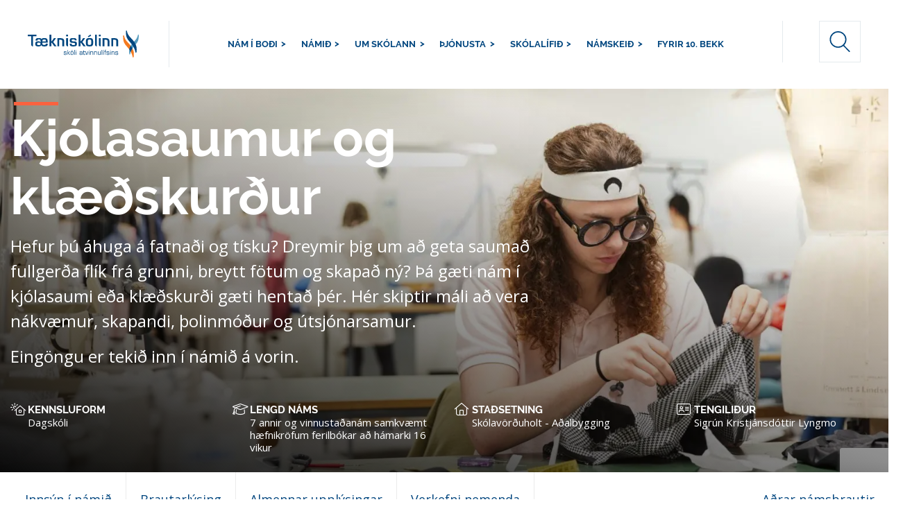

--- FILE ---
content_type: text/html; charset=UTF-8
request_url: https://tskoli.is/namsbraut/kjolasaumur-og-klaedskurdur/
body_size: 29246
content:
<!-- This page is cached by the Hummingbird Performance plugin v3.18.1 - https://wordpress.org/plugins/hummingbird-performance/. --><!DOCTYPE html>
<html lang="is-IS">
<head>
<meta charset="UTF-8">
<script type="text/javascript">
/* <![CDATA[ */
var gform;gform||(document.addEventListener("gform_main_scripts_loaded",function(){gform.scriptsLoaded=!0}),document.addEventListener("gform/theme/scripts_loaded",function(){gform.themeScriptsLoaded=!0}),window.addEventListener("DOMContentLoaded",function(){gform.domLoaded=!0}),gform={domLoaded:!1,scriptsLoaded:!1,themeScriptsLoaded:!1,isFormEditor:()=>"function"==typeof InitializeEditor,callIfLoaded:function(o){return!(!gform.domLoaded||!gform.scriptsLoaded||!gform.themeScriptsLoaded&&!gform.isFormEditor()||(gform.isFormEditor()&&console.warn("The use of gform.initializeOnLoaded() is deprecated in the form editor context and will be removed in Gravity Forms 3.1."),o(),0))},initializeOnLoaded:function(o){gform.callIfLoaded(o)||(document.addEventListener("gform_main_scripts_loaded",()=>{gform.scriptsLoaded=!0,gform.callIfLoaded(o)}),document.addEventListener("gform/theme/scripts_loaded",()=>{gform.themeScriptsLoaded=!0,gform.callIfLoaded(o)}),window.addEventListener("DOMContentLoaded",()=>{gform.domLoaded=!0,gform.callIfLoaded(o)}))},hooks:{action:{},filter:{}},addAction:function(o,r,e,t){gform.addHook("action",o,r,e,t)},addFilter:function(o,r,e,t){gform.addHook("filter",o,r,e,t)},doAction:function(o){gform.doHook("action",o,arguments)},applyFilters:function(o){return gform.doHook("filter",o,arguments)},removeAction:function(o,r){gform.removeHook("action",o,r)},removeFilter:function(o,r,e){gform.removeHook("filter",o,r,e)},addHook:function(o,r,e,t,n){null==gform.hooks[o][r]&&(gform.hooks[o][r]=[]);var d=gform.hooks[o][r];null==n&&(n=r+"_"+d.length),gform.hooks[o][r].push({tag:n,callable:e,priority:t=null==t?10:t})},doHook:function(r,o,e){var t;if(e=Array.prototype.slice.call(e,1),null!=gform.hooks[r][o]&&((o=gform.hooks[r][o]).sort(function(o,r){return o.priority-r.priority}),o.forEach(function(o){"function"!=typeof(t=o.callable)&&(t=window[t]),"action"==r?t.apply(null,e):e[0]=t.apply(null,e)})),"filter"==r)return e[0]},removeHook:function(o,r,t,n){var e;null!=gform.hooks[o][r]&&(e=(e=gform.hooks[o][r]).filter(function(o,r,e){return!!(null!=n&&n!=o.tag||null!=t&&t!=o.priority)}),gform.hooks[o][r]=e)}});
/* ]]> */
</script>

<meta name="viewport" content="width=device-width, initial-scale=1, maximum-scale=1, user-scalable=no">
<link rel="profile" href="https://gmpg.org/xfn/11">
<!-- <link href="https://fonts.googleapis.com/css2?family=Open+Sans:ital,wght@0,300;0,400;0,600;0,700;1,300;1,400;1,600;1,700&display=swap" rel="stylesheet"> -->
<title>Kjólasaumur og klæðskurður | Tækniskólinn</title>
<meta name='robots' content='max-image-preview:large' />
<link rel="alternate" hreflang="is" href="https://tskoli.is/namsbraut/kjolasaumur-og-klaedskurdur/" />
<link rel="alternate" hreflang="x-default" href="https://tskoli.is/namsbraut/kjolasaumur-og-klaedskurdur/" />
<link rel='dns-prefetch' href='//static.addtoany.com' />
<link rel='dns-prefetch' href='//cdn.datatables.net' />
<link rel='dns-prefetch' href='//cdn.jsdelivr.net' />
<link rel='dns-prefetch' href='//fonts.googleapis.com' />
<link rel='dns-prefetch' href='//fonts.gstatic.com' />
<link rel='dns-prefetch' href='//ajax.googleapis.com' />
<link rel='dns-prefetch' href='//apis.google.com' />
<link rel='dns-prefetch' href='//google-analytics.com' />
<link rel='dns-prefetch' href='//www.google-analytics.com' />
<link rel='dns-prefetch' href='//ssl.google-analytics.com' />
<link rel='dns-prefetch' href='//youtube.com' />
<link rel='dns-prefetch' href='//s.gravatar.com' />
<link href="https://fonts.googleapis.com" rel='preconnect' />
<link href='//fonts.gstatic.com' crossorigin='' rel='preconnect' />
<link rel="alternate" type="application/rss+xml" title="Tækniskólinn &raquo; Straumur" href="https://tskoli.is/feed/" />
<link rel="alternate" type="application/rss+xml" title="Tækniskólinn &raquo; Straumur athugasemda" href="https://tskoli.is/comments/feed/" />
<link rel="alternate" title="oEmbed (JSON)" type="application/json+oembed" href="https://tskoli.is/wp-json/oembed/1.0/embed?url=https%3A%2F%2Ftskoli.is%2Fnamsbraut%2Fkjolasaumur-og-klaedskurdur%2F" />
<link rel="alternate" title="oEmbed (XML)" type="text/xml+oembed" href="https://tskoli.is/wp-json/oembed/1.0/embed?url=https%3A%2F%2Ftskoli.is%2Fnamsbraut%2Fkjolasaumur-og-klaedskurdur%2F&#038;format=xml" />
<style id='wp-img-auto-sizes-contain-inline-css' type='text/css'>
img:is([sizes=auto i],[sizes^="auto," i]){contain-intrinsic-size:3000px 1500px}
/*# sourceURL=wp-img-auto-sizes-contain-inline-css */
</style>
<link rel='stylesheet' id='sbi_styles-css' href='https://tskoli.is/wp-content/plugins/instagram-feed-pro/css/sbi-styles.min.css?ver=6.9.0' type='text/css' media='all' />
<link rel='stylesheet' id='wp-block-library-css' href='https://tskoli.is/wp-includes/css/dist/block-library/style.min.css?ver=6.9' type='text/css' media='all' />
<style id='global-styles-inline-css' type='text/css'>
:root{--wp--preset--aspect-ratio--square: 1;--wp--preset--aspect-ratio--4-3: 4/3;--wp--preset--aspect-ratio--3-4: 3/4;--wp--preset--aspect-ratio--3-2: 3/2;--wp--preset--aspect-ratio--2-3: 2/3;--wp--preset--aspect-ratio--16-9: 16/9;--wp--preset--aspect-ratio--9-16: 9/16;--wp--preset--color--black: #000000;--wp--preset--color--cyan-bluish-gray: #abb8c3;--wp--preset--color--white: #ffffff;--wp--preset--color--pale-pink: #f78da7;--wp--preset--color--vivid-red: #cf2e2e;--wp--preset--color--luminous-vivid-orange: #ff6900;--wp--preset--color--luminous-vivid-amber: #fcb900;--wp--preset--color--light-green-cyan: #7bdcb5;--wp--preset--color--vivid-green-cyan: #00d084;--wp--preset--color--pale-cyan-blue: #8ed1fc;--wp--preset--color--vivid-cyan-blue: #0693e3;--wp--preset--color--vivid-purple: #9b51e0;--wp--preset--gradient--vivid-cyan-blue-to-vivid-purple: linear-gradient(135deg,rgb(6,147,227) 0%,rgb(155,81,224) 100%);--wp--preset--gradient--light-green-cyan-to-vivid-green-cyan: linear-gradient(135deg,rgb(122,220,180) 0%,rgb(0,208,130) 100%);--wp--preset--gradient--luminous-vivid-amber-to-luminous-vivid-orange: linear-gradient(135deg,rgb(252,185,0) 0%,rgb(255,105,0) 100%);--wp--preset--gradient--luminous-vivid-orange-to-vivid-red: linear-gradient(135deg,rgb(255,105,0) 0%,rgb(207,46,46) 100%);--wp--preset--gradient--very-light-gray-to-cyan-bluish-gray: linear-gradient(135deg,rgb(238,238,238) 0%,rgb(169,184,195) 100%);--wp--preset--gradient--cool-to-warm-spectrum: linear-gradient(135deg,rgb(74,234,220) 0%,rgb(151,120,209) 20%,rgb(207,42,186) 40%,rgb(238,44,130) 60%,rgb(251,105,98) 80%,rgb(254,248,76) 100%);--wp--preset--gradient--blush-light-purple: linear-gradient(135deg,rgb(255,206,236) 0%,rgb(152,150,240) 100%);--wp--preset--gradient--blush-bordeaux: linear-gradient(135deg,rgb(254,205,165) 0%,rgb(254,45,45) 50%,rgb(107,0,62) 100%);--wp--preset--gradient--luminous-dusk: linear-gradient(135deg,rgb(255,203,112) 0%,rgb(199,81,192) 50%,rgb(65,88,208) 100%);--wp--preset--gradient--pale-ocean: linear-gradient(135deg,rgb(255,245,203) 0%,rgb(182,227,212) 50%,rgb(51,167,181) 100%);--wp--preset--gradient--electric-grass: linear-gradient(135deg,rgb(202,248,128) 0%,rgb(113,206,126) 100%);--wp--preset--gradient--midnight: linear-gradient(135deg,rgb(2,3,129) 0%,rgb(40,116,252) 100%);--wp--preset--font-size--small: 13px;--wp--preset--font-size--medium: 20px;--wp--preset--font-size--large: 36px;--wp--preset--font-size--x-large: 42px;--wp--preset--spacing--20: 0.44rem;--wp--preset--spacing--30: 0.67rem;--wp--preset--spacing--40: 1rem;--wp--preset--spacing--50: 1.5rem;--wp--preset--spacing--60: 2.25rem;--wp--preset--spacing--70: 3.38rem;--wp--preset--spacing--80: 5.06rem;--wp--preset--shadow--natural: 6px 6px 9px rgba(0, 0, 0, 0.2);--wp--preset--shadow--deep: 12px 12px 50px rgba(0, 0, 0, 0.4);--wp--preset--shadow--sharp: 6px 6px 0px rgba(0, 0, 0, 0.2);--wp--preset--shadow--outlined: 6px 6px 0px -3px rgb(255, 255, 255), 6px 6px rgb(0, 0, 0);--wp--preset--shadow--crisp: 6px 6px 0px rgb(0, 0, 0);}:where(.is-layout-flex){gap: 0.5em;}:where(.is-layout-grid){gap: 0.5em;}body .is-layout-flex{display: flex;}.is-layout-flex{flex-wrap: wrap;align-items: center;}.is-layout-flex > :is(*, div){margin: 0;}body .is-layout-grid{display: grid;}.is-layout-grid > :is(*, div){margin: 0;}:where(.wp-block-columns.is-layout-flex){gap: 2em;}:where(.wp-block-columns.is-layout-grid){gap: 2em;}:where(.wp-block-post-template.is-layout-flex){gap: 1.25em;}:where(.wp-block-post-template.is-layout-grid){gap: 1.25em;}.has-black-color{color: var(--wp--preset--color--black) !important;}.has-cyan-bluish-gray-color{color: var(--wp--preset--color--cyan-bluish-gray) !important;}.has-white-color{color: var(--wp--preset--color--white) !important;}.has-pale-pink-color{color: var(--wp--preset--color--pale-pink) !important;}.has-vivid-red-color{color: var(--wp--preset--color--vivid-red) !important;}.has-luminous-vivid-orange-color{color: var(--wp--preset--color--luminous-vivid-orange) !important;}.has-luminous-vivid-amber-color{color: var(--wp--preset--color--luminous-vivid-amber) !important;}.has-light-green-cyan-color{color: var(--wp--preset--color--light-green-cyan) !important;}.has-vivid-green-cyan-color{color: var(--wp--preset--color--vivid-green-cyan) !important;}.has-pale-cyan-blue-color{color: var(--wp--preset--color--pale-cyan-blue) !important;}.has-vivid-cyan-blue-color{color: var(--wp--preset--color--vivid-cyan-blue) !important;}.has-vivid-purple-color{color: var(--wp--preset--color--vivid-purple) !important;}.has-black-background-color{background-color: var(--wp--preset--color--black) !important;}.has-cyan-bluish-gray-background-color{background-color: var(--wp--preset--color--cyan-bluish-gray) !important;}.has-white-background-color{background-color: var(--wp--preset--color--white) !important;}.has-pale-pink-background-color{background-color: var(--wp--preset--color--pale-pink) !important;}.has-vivid-red-background-color{background-color: var(--wp--preset--color--vivid-red) !important;}.has-luminous-vivid-orange-background-color{background-color: var(--wp--preset--color--luminous-vivid-orange) !important;}.has-luminous-vivid-amber-background-color{background-color: var(--wp--preset--color--luminous-vivid-amber) !important;}.has-light-green-cyan-background-color{background-color: var(--wp--preset--color--light-green-cyan) !important;}.has-vivid-green-cyan-background-color{background-color: var(--wp--preset--color--vivid-green-cyan) !important;}.has-pale-cyan-blue-background-color{background-color: var(--wp--preset--color--pale-cyan-blue) !important;}.has-vivid-cyan-blue-background-color{background-color: var(--wp--preset--color--vivid-cyan-blue) !important;}.has-vivid-purple-background-color{background-color: var(--wp--preset--color--vivid-purple) !important;}.has-black-border-color{border-color: var(--wp--preset--color--black) !important;}.has-cyan-bluish-gray-border-color{border-color: var(--wp--preset--color--cyan-bluish-gray) !important;}.has-white-border-color{border-color: var(--wp--preset--color--white) !important;}.has-pale-pink-border-color{border-color: var(--wp--preset--color--pale-pink) !important;}.has-vivid-red-border-color{border-color: var(--wp--preset--color--vivid-red) !important;}.has-luminous-vivid-orange-border-color{border-color: var(--wp--preset--color--luminous-vivid-orange) !important;}.has-luminous-vivid-amber-border-color{border-color: var(--wp--preset--color--luminous-vivid-amber) !important;}.has-light-green-cyan-border-color{border-color: var(--wp--preset--color--light-green-cyan) !important;}.has-vivid-green-cyan-border-color{border-color: var(--wp--preset--color--vivid-green-cyan) !important;}.has-pale-cyan-blue-border-color{border-color: var(--wp--preset--color--pale-cyan-blue) !important;}.has-vivid-cyan-blue-border-color{border-color: var(--wp--preset--color--vivid-cyan-blue) !important;}.has-vivid-purple-border-color{border-color: var(--wp--preset--color--vivid-purple) !important;}.has-vivid-cyan-blue-to-vivid-purple-gradient-background{background: var(--wp--preset--gradient--vivid-cyan-blue-to-vivid-purple) !important;}.has-light-green-cyan-to-vivid-green-cyan-gradient-background{background: var(--wp--preset--gradient--light-green-cyan-to-vivid-green-cyan) !important;}.has-luminous-vivid-amber-to-luminous-vivid-orange-gradient-background{background: var(--wp--preset--gradient--luminous-vivid-amber-to-luminous-vivid-orange) !important;}.has-luminous-vivid-orange-to-vivid-red-gradient-background{background: var(--wp--preset--gradient--luminous-vivid-orange-to-vivid-red) !important;}.has-very-light-gray-to-cyan-bluish-gray-gradient-background{background: var(--wp--preset--gradient--very-light-gray-to-cyan-bluish-gray) !important;}.has-cool-to-warm-spectrum-gradient-background{background: var(--wp--preset--gradient--cool-to-warm-spectrum) !important;}.has-blush-light-purple-gradient-background{background: var(--wp--preset--gradient--blush-light-purple) !important;}.has-blush-bordeaux-gradient-background{background: var(--wp--preset--gradient--blush-bordeaux) !important;}.has-luminous-dusk-gradient-background{background: var(--wp--preset--gradient--luminous-dusk) !important;}.has-pale-ocean-gradient-background{background: var(--wp--preset--gradient--pale-ocean) !important;}.has-electric-grass-gradient-background{background: var(--wp--preset--gradient--electric-grass) !important;}.has-midnight-gradient-background{background: var(--wp--preset--gradient--midnight) !important;}.has-small-font-size{font-size: var(--wp--preset--font-size--small) !important;}.has-medium-font-size{font-size: var(--wp--preset--font-size--medium) !important;}.has-large-font-size{font-size: var(--wp--preset--font-size--large) !important;}.has-x-large-font-size{font-size: var(--wp--preset--font-size--x-large) !important;}
/*# sourceURL=global-styles-inline-css */
</style>

<style id='classic-theme-styles-inline-css' type='text/css'>
/*! This file is auto-generated */
.wp-block-button__link{color:#fff;background-color:#32373c;border-radius:9999px;box-shadow:none;text-decoration:none;padding:calc(.667em + 2px) calc(1.333em + 2px);font-size:1.125em}.wp-block-file__button{background:#32373c;color:#fff;text-decoration:none}
/*# sourceURL=/wp-includes/css/classic-themes.min.css */
</style>
<link rel='stylesheet' id='wpml-legacy-horizontal-list-0-css' href='https://tskoli.is/wp-content/plugins/sitepress-multilingual-cms/templates/language-switchers/legacy-list-horizontal/style.min.css?ver=1' type='text/css' media='all' />
<link rel='stylesheet' id='cms-navigation-style-base-css' href='https://tskoli.is/wp-content/plugins/wpml-cms-nav/res/css/cms-navigation-base.css?ver=1.5.6' type='text/css' media='screen' />
<link rel='stylesheet' id='cms-navigation-style-css' href='https://tskoli.is/wp-content/plugins/wpml-cms-nav/res/css/cms-navigation.css?ver=1.5.6' type='text/css' media='screen' />
<link rel="preload" as="style" href="https://fonts.googleapis.com/css?family=Source+Serif+Pro%3A400%2C600%2C70&#038;display=swap&#038;ver=6.9" /><link rel='stylesheet' id='halant-font-css' href='https://fonts.googleapis.com/css?family=Source+Serif+Pro%3A400%2C600%2C70&#038;display=swap&#038;ver=6.9' type='text/css' media='print' onload='this.media=&#34;all&#34;' />
<link rel="preload" as="style" href="https://fonts.googleapis.com/css?family=Open+Sans%3A300italic%2C400italic%2C600italic%2C300%2C400%2C600&#038;subset=latin%2Clatin-ext&#038;display=fallback&#038;ver=6.9" /><link rel='stylesheet' id='open-sans-css' href='https://fonts.googleapis.com/css?family=Open+Sans%3A300italic%2C400italic%2C600italic%2C300%2C400%2C600&#038;subset=latin%2Clatin-ext&#038;display=fallback&#038;ver=6.9' type='text/css' media='print' onload='this.media=&#34;all&#34;' />
<link rel='stylesheet' id='data-table-styles-css' href='//cdn.datatables.net/1.10.22/css/dataTables.bootstrap4.min.css?ver=20260113' type='text/css' media='all' />
<link rel='stylesheet' id='taekniskolinn-style-css' href='https://tskoli.is/wp-content/themes/taekniskolinn/style.css?ver=6.9' type='text/css' media='all' />
<link rel='stylesheet' id='taekniskolinn-main-css-css' href='https://tskoli.is/wp-content/themes/taekniskolinn/styleguide/dist/css/styles.css?ver=20260113' type='text/css' media='all' />
<link rel='stylesheet' id='slick-styles-css' href='//cdn.jsdelivr.net/npm/slick-carousel@1.8.1/slick/slick.css?ver=20260113' type='text/css' media='all' />
<link rel='stylesheet' id='avista-styles-css' href='https://tskoli.is/wp-content/themes/taekniskolinn/inc/avista-styles.css?ver=20260113' type='text/css' media='all' />
<link rel='stylesheet' id='outdatedbrowser-css-css' href='https://tskoli.is/wp-content/themes/taekniskolinn/inc/outdatedbrowser/outdatedbrowser.min.css?ver=20260113' type='text/css' media='all' />
<link rel='stylesheet' id='searchwp-live-search-css' href='https://tskoli.is/wp-content/plugins/searchwp-live-ajax-search/assets/styles/style.min.css?ver=1.8.7' type='text/css' media='all' />
<style id='searchwp-live-search-inline-css' type='text/css'>
.searchwp-live-search-result .searchwp-live-search-result--title a {
  font-size: 16px;
}
.searchwp-live-search-result .searchwp-live-search-result--price {
  font-size: 14px;
}
.searchwp-live-search-result .searchwp-live-search-result--add-to-cart .button {
  font-size: 14px;
}

/*# sourceURL=searchwp-live-search-inline-css */
</style>
<link rel='stylesheet' id='addtoany-css' href='https://tskoli.is/wp-content/plugins/add-to-any/addtoany.min.css?ver=1.16' type='text/css' media='all' />
<script type="text/javascript" src="https://tskoli.is/wp-content/uploads/hummingbird-assets-5/97ba139678825ae7deb0477ee31149a8.js" id="wphb-1-js"></script>
<script type="text/javascript" id="addtoany-core-js-before">
/* <![CDATA[ */
window.a2a_config=window.a2a_config||{};a2a_config.callbacks=[];a2a_config.overlays=[];a2a_config.templates={};a2a_localize = {
	Share: "Share",
	Save: "Save",
	Subscribe: "Subscribe",
	Email: "Email",
	Bookmark: "Bookmark",
	ShowAll: "Show all",
	ShowLess: "Show less",
	FindServices: "Find service(s)",
	FindAnyServiceToAddTo: "Instantly find any service to add to",
	PoweredBy: "Powered by",
	ShareViaEmail: "Share via email",
	SubscribeViaEmail: "Subscribe via email",
	BookmarkInYourBrowser: "Bookmark in your browser",
	BookmarkInstructions: "Press Ctrl+D or \u2318+D to bookmark this page",
	AddToYourFavorites: "Add to your favorites",
	SendFromWebOrProgram: "Send from any email address or email program",
	EmailProgram: "Email program",
	More: "More&#8230;",
	ThanksForSharing: "Thanks for sharing!",
	ThanksForFollowing: "Thanks for following!"
};


//# sourceURL=addtoany-core-js-before
/* ]]> */
</script>
<script type="text/javascript" defer src="https://static.addtoany.com/menu/page.js" id="addtoany-core-js"></script>
<script type="text/javascript" defer src="https://tskoli.is/wp-content/plugins/add-to-any/addtoany.min.js?ver=1.1" id="addtoany-jquery-js"></script>
<script type="text/javascript" id="wpml-xdomain-data-js-extra">
/* <![CDATA[ */
var wpml_xdomain_data = {"css_selector":"wpml-ls-item","ajax_url":"https://tskoli.is/wp-admin/admin-ajax.php","current_lang":"is","_nonce":"b92bda9f55"};
//# sourceURL=wpml-xdomain-data-js-extra
/* ]]> */
</script>
<script type="text/javascript" src="https://tskoli.is/wp-content/plugins/sitepress-multilingual-cms/res/js/xdomain-data.js?ver=486900" id="wpml-xdomain-data-js" defer="defer" data-wp-strategy="defer"></script>
<link rel="https://api.w.org/" href="https://tskoli.is/wp-json/" /><link rel="EditURI" type="application/rsd+xml" title="RSD" href="https://tskoli.is/xmlrpc.php?rsd" />
<link rel='shortlink' href='https://tskoli.is/?p=455' />
<meta name="generator" content="WPML ver:4.8.6 stt:1,26;" />
					<!-- Google Analytics tracking code output by Beehive Analytics Pro -->
						<script async src="https://www.googletagmanager.com/gtag/js?id=G-0L91VK1EXF&l=beehiveDataLayer"></script>
		<script>
						window.beehiveDataLayer = window.beehiveDataLayer || [];
			function beehive_ga() {beehiveDataLayer.push(arguments);}
			beehive_ga('js', new Date())
						beehive_ga('config', 'G-0L91VK1EXF', {
				'anonymize_ip': false,
				'allow_google_signals': false,
			})
					</script>
		
<!-- Meta Pixel Code -->
<script type='text/javascript'>
!function(f,b,e,v,n,t,s){if(f.fbq)return;n=f.fbq=function(){n.callMethod?
n.callMethod.apply(n,arguments):n.queue.push(arguments)};if(!f._fbq)f._fbq=n;
n.push=n;n.loaded=!0;n.version='2.0';n.queue=[];t=b.createElement(e);t.async=!0;
t.src=v;s=b.getElementsByTagName(e)[0];s.parentNode.insertBefore(t,s)}(window,
document,'script','https://connect.facebook.net/en_US/fbevents.js');
</script>
<!-- End Meta Pixel Code -->
<script type='text/javascript'>var url = window.location.origin + '?ob=open-bridge';
            fbq('set', 'openbridge', '651102992022092', url);
fbq('init', '651102992022092', {}, {
    "agent": "wordpress-6.9-4.1.5"
})</script><script type='text/javascript'>
    fbq('track', 'PageView', []);
  </script><link rel="canonical" href="https://tskoli.is/namsbraut/kjolasaumur-og-klaedskurdur/" />
<script type="application/ld+json">{"@context":"https:\/\/schema.org","@graph":[{"@type":"Organization","@id":"https:\/\/tskoli.is\/#schema-publishing-organization","url":"https:\/\/tskoli.is","name":"T\u00e6knisk\u00f3linn","logo":{"@type":"ImageObject","@id":"https:\/\/tskoli.is\/#schema-organization-logo","url":"https:\/\/tskoli.is\/wp-content\/uploads\/2018\/07\/ts-logo.svg","height":60,"width":60}},{"@type":"WebSite","@id":"https:\/\/tskoli.is\/#schema-website","url":"https:\/\/tskoli.is","name":"T\u00e6knisk\u00f3linn","encoding":"UTF-8","potentialAction":{"@type":"SearchAction","target":"https:\/\/tskoli.is\/search\/{search_term_string}\/","query-input":"required name=search_term_string"},"image":{"@type":"ImageObject","@id":"https:\/\/tskoli.is\/#schema-site-logo","url":"https:\/\/tskoli.is\/wp-content\/uploads\/2018\/07\/ts-logo.svg"}},{"@type":"BreadcrumbList","@id":"https:\/\/tskoli.is\/namsbraut\/kjolasaumur-og-klaedskurdur?page&program=kjolasaumur-og-klaedskurdur&post_type=program&name=kjolasaumur-og-klaedskurdur\/#breadcrumb","itemListElement":[{"@type":"ListItem","position":1,"name":"Home","item":"https:\/\/tskoli.is"},{"@type":"ListItem","position":2,"name":"Kj\u00f3lasaumur og kl\u00e6\u00f0skur\u00f0ur"}]},{"@type":"Person","@id":"https:\/\/tskoli.is\/author\/annakristin\/#schema-author","name":"Anna Krist\u00edn \u00d3lafsd\u00f3ttir"},{"@type":"WebPage","@id":"https:\/\/tskoli.is\/namsbraut\/kjolasaumur-og-klaedskurdur\/#schema-webpage","isPartOf":{"@id":"https:\/\/tskoli.is\/#schema-website"},"publisher":{"@id":"https:\/\/tskoli.is\/#schema-publishing-organization"},"url":"https:\/\/tskoli.is\/namsbraut\/kjolasaumur-og-klaedskurdur\/"},{"@type":"Article","mainEntityOfPage":{"@id":"https:\/\/tskoli.is\/namsbraut\/kjolasaumur-og-klaedskurdur\/#schema-webpage"},"author":{"@id":"https:\/\/tskoli.is\/author\/annakristin\/#schema-author"},"publisher":{"@id":"https:\/\/tskoli.is\/#schema-publishing-organization"},"dateModified":"2025-03-11T15:05:41","datePublished":"2020-10-10T10:19:43","headline":"Kj\u00f3lasaumur og kl\u00e6\u00f0skur\u00f0ur | T\u00e6knisk\u00f3linn","description":"","name":"Kj\u00f3lasaumur og kl\u00e6\u00f0skur\u00f0ur","image":{"@type":"ImageObject","@id":"https:\/\/tskoli.is\/namsbraut\/kjolasaumur-og-klaedskurdur\/#schema-article-image","url":"https:\/\/tskoli.is\/wp-content\/uploads\/2022\/06\/Fataidndeild_0009-e1683556247655.jpg","height":927,"width":2039},"thumbnailUrl":"https:\/\/tskoli.is\/wp-content\/uploads\/2022\/06\/Fataidndeild_0009-e1683556247655.jpg"}]}</script>
<meta property="fb:app_id" content="966242223397117" />
<meta property="og:type" content="article" />
<meta property="og:url" content="https://tskoli.is/namsbraut/kjolasaumur-og-klaedskurdur/" />
<meta property="og:title" content="Kjólasaumur og klæðskurður | Tækniskólinn" />
<meta property="og:image" content="https://tskoli.is/wp-content/uploads/2022/06/Fataidndeild_0009-e1683556247655.jpg" />
<meta property="og:image:width" content="2039" />
<meta property="og:image:height" content="927" />
<meta property="article:published_time" content="2020-10-10T10:19:43" />
<meta property="article:author" content="Anna Kristín Ólafsdóttir" />
<!-- /SEO -->
<style type="text/css" id="branda-admin-bar-logo">
body #wpadminbar #wp-admin-bar-wp-logo > .ab-item {
	-webkit-mask-image: url(https://blueprint.avista.dev/wp-content/uploads/2025/06/avista-a-icon-light-grey.svg);
	-webkit-mask-repeat: no-repeat;
	-webkit-mask-position: 50%;
	-webkit-mask-size: 80%;
	mask-image: url(https://blueprint.avista.dev/wp-content/uploads/2025/06/avista-a-icon-light-grey.svg);
	mask-repeat: no-repeat;
	mask-position: 50%;
	mask-size: 80%;
	background-color: #ffffff;
}
body #wpadminbar #wp-admin-bar-wp-logo > .ab-item:focus {
	background-color: #00a0d2;
}
body #wpadminbar #wp-admin-bar-wp-logo > .ab-item .ab-icon:before {
	content: " ";
}
</style>
<link rel="icon" href="https://tskoli.is/wp-content/uploads/2018/01/cropped-vef-icon-01-1-32x32.png" sizes="32x32" />
<link rel="icon" href="https://tskoli.is/wp-content/uploads/2018/01/cropped-vef-icon-01-1-192x192.png" sizes="192x192" />
<link rel="apple-touch-icon" href="https://tskoli.is/wp-content/uploads/2018/01/cropped-vef-icon-01-1-180x180.png" />
<meta name="msapplication-TileImage" content="https://tskoli.is/wp-content/uploads/2018/01/cropped-vef-icon-01-1-270x270.png" />

<script type="text/javascript">
  /*<![CDATA[*/
  (function() {
  var sz = document.createElement('script'); sz.type = 'text/javascript'; sz.async = true;
  sz.src = '//siteimproveanalytics.com/js/siteanalyze_6067805.js';
  var s = document.getElementsByTagName('script')[0]; s.parentNode.insertBefore(sz, s);
  })();
  /*]]>*/
</script>
<script src="https://kit.fontawesome.com/f04f2b2d38.js" crossorigin="anonymous"></script>
<link rel='stylesheet' id='gforms_reset_css-css' href='https://tskoli.is/wp-content/plugins/gravityforms/legacy/css/formreset.min.css?ver=2.9.25' type='text/css' media='all' />
<link rel='stylesheet' id='gforms_formsmain_css-css' href='https://tskoli.is/wp-content/plugins/gravityforms/legacy/css/formsmain.min.css?ver=2.9.25' type='text/css' media='all' />
<link rel='stylesheet' id='gforms_ready_class_css-css' href='https://tskoli.is/wp-content/plugins/gravityforms/legacy/css/readyclass.min.css?ver=2.9.25' type='text/css' media='all' />
<link rel='stylesheet' id='gforms_browsers_css-css' href='https://tskoli.is/wp-content/plugins/gravityforms/legacy/css/browsers.min.css?ver=2.9.25' type='text/css' media='all' />
</head>

<body class="wp-singular program-template-default single single-program postid-455 wp-theme-taekniskolinn" >
<div id="outdated"></div>


<header class="header">
    <div class="header__wrap header__wrap-new">
        <a href="https://tskoli.is" class="header__logo header__logo-new" style="background-image: url(https://tskoli.is/wp-content/uploads/2018/07/ts-logo.svg)">Tækniskólinn</a>
        <nav class="header__nav header--center-col  "><ul class="header__main-menu">
    <li class="header__navlink "><a href="#submenu-1928" class="hdln--nav">Nám í boði</a></li><li class="header__navlink "><a href="#submenu-135733" class="hdln--nav">Námið</a></li><li class="header__navlink "><a href="#submenu-1799" class="hdln--nav">Um skólann</a></li><li class="header__navlink "><a href="#submenu-111058" class="hdln--nav">Þjónusta</a></li><li class="header__navlink "><a href="#submenu-111059" class="hdln--nav">Skólalífið</a></li><li class="header__navlink "><a href="#submenu-357450" class="hdln--nav">Námskeið</a></li><li class="bypass"><a href="https://tskoli.is/kynning-a-taekniskolanum/" class="hdln--nav">Fyrir 10. bekk</a></li></ul></nav>

        <div class="header__sidebar header__sidebar-new">
                            <div class="header__search header__search-new" id="search-header" initialSearch="" initialType="">
                <form id="frmHeaderSearch" role="search" method="get" action="https://tskoli.is/leitarnidurstodur" ref="searchContainer">
                    <input  type="text" autocomplete="off" name="swpquery" class="forms__input forms__input--search forms__input--header" placeholder="Leit" data-swplive="true" data-swpconfig="header_config">
                    <button type="button" class="button-search-expand" aria-label="expand search input"><svg width="34px" height="35px" viewBox="0 0 34 35" version="1.1" xmlns="http://www.w3.org/2000/svg" xmlns:xlink="http://www.w3.org/1999/xlink">
    <!-- Generator: Sketch 42 (36781) - http://www.bohemiancoding.com/sketch -->
    <title>378 - Search (Outline)</title>
    <desc>Created with Sketch.</desc>
    <defs></defs>
    <g id="Designs" stroke="none" stroke-width="1" fill="none" fill-rule="evenodd" stroke-linejoin="round">
        <g id="Fréttir---no-tabs" transform="translate(-947.000000, -44.000000)" stroke="#00467F" stroke-width="2">
            <g id="menu-/-menu-logo-left-no-button" transform="translate(0.000000, 20.000000)">
                <g id="Search" transform="translate(948.000000, 25.000000)">
                    <path d="M26.122449,12.9411765 C26.122449,20.0885882 20.2749388,25.8823529 13.0612245,25.8823529 C5.8475102,25.8823529 0,20.0885882 0,12.9411765 C0,5.79376471 5.8475102,0 13.0612245,0 C20.2749388,0 26.122449,5.79376471 26.122449,12.9411765 L26.122449,12.9411765 Z" id="Stroke-8"></path>
                    <path d="M21.8475102,22.5163529 L32,32.978" id="Stroke-9" stroke-linecap="round"></path>
                </g>
            </g>
        </g>
    </g>
</svg></button>
                </form>
            </div>
        </div>
    </div>
</header>

<div class="submenu">
    <div class="submenu__wrap">
        <!-- <div class="divider divider--top"></div> -->
        <div class='submenu__links clearfix header--center-col' id='submenu-1928'><div class='submenu__col' aria-hidden='true'><div class="submenu__item"><a href="https://tskoli.is/leit-ad-nami/?type=Brautir,Dreifn%C3%A1m" target="" class="hdln--menu">Allar námsbrautir</a></div><div class="submenu__item"><a href="https://tskoli.is/skoli/byggingataekniskolinn/" target="" class="hdln--menu">Byggingatækniskólinn</a><ul class="submenu__subitem"><li><a href="https://tskoli.is/namsbraut/grunnnam-bygginga-og-mannvirkjagreina/" target="" class="">Grunnnám</a></li><li><a href="https://tskoli.is/namsbraut/husasmidi/" target="" class="">Húsasmíði</a></li><li><a href="https://tskoli.is/namsbraut/husgagnabolstrun/" target="" class="">Húsgagnabólstrun</a></li><li><a href="https://tskoli.is/namsbraut/husgagnasmidi/" target="" class="">Húsgagnasmíði</a></li><li><a href="https://tskoli.is/namsbraut/malaraidn/" target="" class="">Málaraiðn</a></li><li><a href="https://tskoli.is/namsbraut/muraraidn/" target="" class="">Múraraiðn</a></li><li><a href="https://tskoli.is/namsbraut/pipulagnir/" target="" class="">Pípulagnir</a></li><li><a href="https://tskoli.is/namsbraut/taekniteiknun/" target="" class="">Tækniteiknun</a></li><li><a href="https://tskoli.is/namsbraut/veggfodrun-og-duklogn/" target="" class="">Veggfóðrun og dúkalögn</a></li><li><a href="https://tskoli.is/namsbraut/byggingagreinar/" target="" class="">Byggingagreinar - dreifnám</a></li><li><a href="https://tskoli.is/namsbraut/studentsprof-af-fagbraut/" target="" class="">Stúdentspróf af fagbraut</a></li></ul></div><div class="submenu__item"><a href="https://tskoli.is/skoli/honnunar-og-handverksskolinn/" target="" class="hdln--menu">Hönnunar- og handverksskólinn</a><ul class="submenu__subitem"><li><a href="https://tskoli.is/namsbraut/fatataeknir/" target="" class="">Fatatækni</a></li><li><a href="https://tskoli.is/namsbraut/gull-og-silfurmidi/" target="" class="">Gull- og silfursmíði</a></li><li><a href="https://tskoli.is/namsbraut/harsnyrtibraut/" target="" class="">Hársnyrtiiðn</a></li><li><a href="https://tskoli.is/namsbraut/honnunar-og-nyskopunarbraut-fornam-fyrir-haskolanam/" target="" class="">Hönn­unar- og nýsköp­un­ar­braut – fornám</a></li><li><a href="https://tskoli.is/namsbraut/honnunar-og-nyskopunarbraut-til-studentsprofs/" target="" class="">Hönn­unar- og nýsköp­un­ar­braut – stúd­entsleið</a></li><li><a href="https://tskoli.is/namsbraut/kjolasaumur-og-klaedskurdur/" target="" class="">Kjólasaumur og klæðskurður</a></li><li><a href="https://tskoli.is/namsbraut/studentsprof-af-fagbraut/" target="" class="">Stúdentspóf af fagbraut</a></li></ul></div></div><div class="submenu__col"><div class="submenu__item"><a href="https://tskoli.is/skoli/raftaekniskolinn/" target="" class="hdln--menu">Raftækniskólinn</a><ul class="submenu__subitem"><li><a href="https://tskoli.is/namsbraut/grunnnam-rafidna/" target="" class="">Grunnnám rafiðna</a></li><li><a href="https://tskoli.is/namsbraut/grunnnam-rafidna-hradferd/" target="" class="">Grunnnám – hraðferð</a></li><li><a href="https://tskoli.is/namsbraut/rafeindavirkjun/" target="" class="">Rafeindavirkjun</a></li><li><a href="https://tskoli.is/namsbraut/rafvirkjun/" target="" class="">Rafvirkjun</a></li><li><a href="https://tskoli.is/namsbraut/rafvirkjun-vidbot-velstjornar/" target="" class="">Raf­virkjun – viðbót við 4. stig vél­stjórnar</a></li><li><a href="https://tskoli.is/namsbraut/raftaekninam/" target="" class="">Rafiðngreinar - dreifnám</a></li><li><a href="https://tskoli.is/namsbraut/rafveituvirkjun/" target="" class="">Rafveituvirkjun - dreifnám</a></li><li><a href="https://tskoli.is/namsbraut/rafvelavirkjun/" target="" class="">Rafvélavirkjun - dreifnám</a></li><li><a href="https://tskoli.is/namsbraut/studentsprof-af-fagbraut/" target="" class="">Stúdentspróf af fagbraut</a></li></ul></div><div class="submenu__item"><a href="https://tskoli.is/skoli/skipstjornarskolinn/" target="" class="hdln--menu">Skipstjórnarskólinn</a><ul class="submenu__subitem"><li><a href="https://tskoli.is/namsbraut/skipstjorn-namsstig-a/" target="" class="">Skipstjórn A</a></li><li><a href="https://tskoli.is/namsbraut/skipstjorn-namsstig-b/" target="" class="">Skipstjórn B</a></li><li><a href="https://tskoli.is/namsbraut/skipstjorn-namsstig-c-3000bt-studentsprof/" target="" class="">Skipstjórn C</a></li><li><a href="https://tskoli.is/namsbraut/skipstjorn-namsstig-d-studentsprof/" target="" class="">Skipstjórn D</a></li><li><a href="https://tskoli.is/namsbraut/skipstjorn/" target="" class="">Skipstjórn - dreifnám</a></li></ul></div></div><div class="submenu__col"><div class="submenu__item"><a href="https://tskoli.is/skoli/taeknimenntaskolinn/" target="" class="hdln--menu">Tæknimenntaskólinn</a><ul class="submenu__subitem"><li><a href="https://tskoli.is/namsbraut/islenskubraut-fyrir-utlendinga/" target="" class="">Íslensku­braut</a></li><li><a href="https://tskoli.is/namsbraut/k2-taekni-og-visindaleidin/" target="" class="">K2 tækni- og vísinda­leið</a></li><li><a href="https://tskoli.is/namsbraut/raunfaerninam/" target="" class="">Raunfærninám</a></li><li><a href="https://tskoli.is/namsbraut/starfsbraut/" target="" class="">Starfsbraut</a></li><li><a href="https://tskoli.is/namsbraut/starfsbraut-sernam/" target="" class="">Starfsbraut - sérnám</a></li></ul></div><div class="submenu__item"><a href="https://tskoli.is/skoli/upplysingataekniskolinn/" target="" class="hdln--menu">Upplýsingatækniskólinn</a><ul class="submenu__subitem"><li><a href="https://tskoli.is/namsbraut/grafisk-midlun/" target="" class="">Grafísk miðlun</a></li><li><a href="https://tskoli.is/namsbraut/ljosmyndun/" target="" class="">Ljósmyndun</a></li><li><a href="https://tskoli.is/namsbraut/tolvubraut-studentsprof/" target="" class="">Tölvubraut</a></li><li><a href="https://tskoli.is/namsbraut/tolvubraut-honnun/" target="" class="">Tölvubraut - hönnun</a></li><li><a href="https://tskoli.is/namsbraut/studentsprof-af-fagbraut/" target="" class="">Stúdentspróf af fagbraut</a></li></ul></div></div><div class="submenu__col"><div class="submenu__item"><a href="https://tskoli.is/skoli/veltaekniskolinn/" target="" class="hdln--menu">Véltækniskólinn</a><ul class="submenu__subitem"><li><a href="https://tskoli.is/namsbraut/undirbuningsnam-malm-og-velgreina/" target="" class="">Grunnnám málm- og véltæknigreina</a></li><li><a href="https://tskoli.is/namsbraut/flugvirkjun/" target="" class="">Flugvirkjun</a></li><li><a href="https://tskoli.is/namsbraut/jardvirkjun/" target="" class="">Jarðvirkjun</a></li><li><a href="https://tskoli.is/namsbraut/malm-og-veltaekni-rennismidi/" target="" class="">Rennismíði</a></li><li><a href="https://tskoli.is/namsbraut/malm-og-veltaekni-stalsmidi/" target="" class="">Stálsmíði</a></li><li><a href="https://tskoli.is/namsbraut/malm-og-veltaekni-velvirkjun/" target="" class="">Vélvirkjun</a></li><li><a href="https://tskoli.is/namsbraut/studentsprof-af-fagbraut/" target="" class="">Stúdentspróf af fagbraut</a></li><li><a href="https://tskoli.is/namsbraut/velstjorn-namsstig-a/" target="" class="">Vélstjórn A</a></li><li><a href="https://tskoli.is/namsbraut/velstjorn-namsstig-b-velvirkjun/" target="" class="">Vélstjórn B</a></li><li><a href="https://tskoli.is/namsbraut/velstjorn-namsstig-c-studentsprof/" target="" class="">Vélstjórn C</a></li><li><a href="https://tskoli.is/namsbraut/velstjorn-namsstig-d-studentsprof/" target="" class="">Vélstjórn D</a></li><li><a href="https://tskoli.is/namsbraut/veltaekni-fjarnam/" target="" class="">Véltækni - dreifnám</a></li></ul></div><div class="submenu__item"><a href="https://tskoli.is/skoli/taekniakademian/" target="" class="hdln--menu">Tækniakademían</a><ul class="submenu__subitem"><li><a href="https://tskoli.is/namsbraut/hljodtaekni/" target="" class="">Hljóðtækni</a></li><li><a href="https://tskoli.is/namsbraut/meistaranam" target="" class="">Iðnmeistaranám</a></li><li><a href="https://tskoli.is/namsbraut/margmidlunarskolinn/" target="" class="">Stafræn hönnun</a></li><li><a href="https://tskoli.is/namsbraut/vefthroun/" target="" class="">Vefþróun</a></li></ul></div><div class="submenu__item"><a href="https://tskoli.is/skoli/endurmenntunarskolinn/" target="" class="hdln--menu">Endurmenntunarskólinn</a><ul class="submenu__subitem"><li><a href="https://tskoli.is/leit-ad-nami/?type=N%C3%A1mskei%C3%B0" target="" class="">Öll námskeið</a></li></ul></div></div></div><div class='submenu__links clearfix header--center-col' id='submenu-135733'><div class='submenu__col' aria-hidden='true'><div class="submenu__item"><a href="https://tskoli.is/innritun/" target="" class="hdln--menu">Innritun</a><ul class="submenu__subitem"><li><a href="https://tskoli.is/namsval/innritun-og-afangaval/" target="" class="">Innritun og áfangaval</a></li><li><a href="https://tskoli.is/inna-upplysinga-og-kennslukerfi/" target="" class="">Inna - upplýsingar</a></li><li><a href="https://tskoli.is/inna-upplysinga-og-kennslukerfi/inna-fyrir-nemendur/" target="" class="">Inna - leiðbeiningar</a></li><li><a href="https://tskoli.is/inna-upplysinga-og-kennslukerfi/inna-fyrir-kennara/" target="" class="">Inna – leiðb. kennarar</a></li><li><a href="https://tskoli.is/namsskipulag/" target="" class="">Námsskipulag brauta</a></li></ul></div><div class="submenu__item"><a href="https://tskoli.is/vinnustadanam/" target="" class="hdln--menu">Vinnustaðanám</a><ul class="submenu__subitem"><li><a href="https://tskoli.is/vinnustadanam/almennar-upplysingar/" target="" class="">Námssamningar</a></li><li><a href="https://tskoli.is/vinnustadanam/innritun/" target="" class="">Námssamningur og ferilbók – umsókn</a></li><li><a href="https://tskoli.is/vinnustadanam/fyrirtaeki-meistarar-stofnanir/" target="" class="">Fyrirtæki</a></li><li><a href="https://tskoli.is/vinnustadanam/spurt-og-svarad/" target="" class="">Spurt og svarað</a></li></ul></div></div><div class="submenu__col"><div class="submenu__item"><a href="https://tskoli.is/upplysingar/" target="" class="hdln--menu">Upplýsingar</a><ul class="submenu__subitem"><li><a href="https://tskoli.is/upplysingar/annarbyrjun/" target="" class="">Annarbyrjun</a></li><li><a href="https://tskoli.is/upplysingar/annarlok/" target="" class="">Annarlok</a></li><li><a href="https://tskoli.is/upplysingar/hvad-hopar/" target="" class="">Hvað-hópar</a></li><li><a href="https://tskoli.is/upplysingar/ithrottir/" target="" class="">Íþróttir</a></li><li><a href="https://tskoli.is/upplysingar/namsgagnalisti/" target="" class="">Námsgagnalisti</a></li><li><a href="https://gogn.tskoli.is//files/eplicapdf/skoladagatal.pdf" target="_blank" class="_blank">Skóladagatal</a></li><li><a href="https://tskoli.is/upplysingar/stundatoflur-og-spannir/" target="" class="">Stundatöflur - spannir</a></li><li><a href="https://tskoli.is/upplysingar/stundatoflur-og-spannir/" target="" class="">Töflubreytingar</a></li><li><a href="https://tskoli.is/upplysingar/ursogn-ur-afanga/" target="" class="">Úrsögn úr áfanga</a></li><li><a href="https://tskoli.is/upplysingar/valvika/" target="" class="">Valvika</a></li><li><a href="https://tskoli.is/upplysingar/veikindi-og-forfoll/" target="" class="">Veikindi og forföll</a></li><li><a href="https://tskoli.is/upplysingar/adstandendur/" target="" class="">Veita aðstandendum <br> aðgang að Innu</a></li></ul></div></div><div class="submenu__col"><div class="submenu__item"><a href="https://tskoli.is/namsval/" target="" class="hdln--menu">Námsval</a><ul class="submenu__subitem"><li><a href="https://tskoli.is/namsval/innritun-og-afangaval/" target="" class="">Innritun og áfangaval</a></li><li><a href="https://tskoli.is/namsval/jafngildi-afanga-ny-namskra/" target="" class="">Jafngildi áfanga</a></li><li><a href="https://tskoli.is/namsval/mat-a-nami/" target="" class="">Mat á námi</a></li><li><a href="https://tskoli.is/namsval/midannarmat/" target="" class="">Miðspannar/miðannarmat og kennslumat</a></li><li><a href="https://tskoli.is/namsval/namsframvinda/" target="" class="">Námsframvinda</a></li><li><a href="https://tskoli.is/namsval/namsmat/" target="" class="">Námsmat og próf</a></li><li><a href="https://tskoli.is/namsval/namsval-og-stundaskrar/" target="" class="">Námsval</a></li><li><a href="https://tskoli.is/namsval/radgjof-vid-nemendur/" target="" class="">Ráðgjöf og þjónusta við nemendur</a></li><li><a href="https://tskoli.is/adstod-i-nami/seruraedi/" target="" class="">Sérúrræði við lausn matsþátta</a></li><li><a href="https://tskoli.is/skjol/skolanamskrar/" target="" class="">Skólanámskrár</a></li><li><a href="https://tskoli.is/namsval/skolareglur/" target="" class="">Skólareglur</a></li><li><a href="https://tskoli.is/namsval/reglur-um-skolasokn/" target="" class="">Skólasókn</a></li></ul></div></div><div class="submenu__col"><div class="submenu__item"><a href="https://tskoli.is/skipulag-nams/" target="" class="hdln--menu">Skipulag náms</a><ul class="submenu__subitem"><li><a href="https://tskoli.is/skipulag-nams/grunnthaettir-og-lykilhaefni/" target="" class="">Grunnþættir og lykilhæfni</a></li><li><a href="https://tskoli.is/um-taekniskolann/hlutverk-og-markmid/" target="" class="">Hlutverk, sérstaða og markmið</a></li><li><a href="https://tskoli.is/skipulag-nams/kennara-og-skolafundir/" target="" class="">Kennara- og skólafundir</a></li><li><a href="https://tskoli.is/skipulag-nams/kennsluhaettir/" target="" class="">Kennsluhættir</a></li><li><a href="https://tskoli.is/skipulag-nams/mottokuaetlun/" target="" class="">Móttökuáætlun</a></li><li><a href="https://tskoli.is/skipulag-nams/samstarf-vid-ytri-adila/" target="" class="">Samstarf við ytri aðila</a></li><li><a href="https://tskoli.is/skipulag-nams/sjalfsmat-og-gaedamal/" target="" class="">Sjálfsmat og gæðamál</a></li><li><a href="https://tskoli.is/skipulag-nams/skipulag/" target="" class="">Skipulag náms</a></li><li><a href="https://tskoli.is/um-taekniskolann/stefnur-og-markmid/" target="" class="">Stefnur og markmið</a></li></ul></div></div></div><div class='submenu__links clearfix header--center-col' id='submenu-1799'><div class='submenu__col' aria-hidden='true'><div class="submenu__item"><a href="https://tskoli.is/frettir/" target="" class="hdln--menu">Fréttir</a></div><div class="submenu__item"><a href="https://tskoli.is/mannaudur/" target="" class="hdln--menu">Starfsfólk</a></div><div class="submenu__item"><a href="https://tskoli.is/upplysingar/veikindi-og-forfoll/" target="" class="hdln--menu">Veikindi og forföll</a></div><div class="submenu__item"><a href="https://tskoli.is/husnaedi/" target="" class="hdln--menu">Húsnæði</a><ul class="submenu__subitem"><li><a href="https://tskoli.is/husnaedi/skolavorduholt/" target="" class="">Skólavörðuholt</a></li><li><a href="https://tskoli.is/husnaedi/hafnarfjordur/" target="" class="">Hafnarfjörður</a></li><li><a href="https://tskoli.is/husnaedi/hateigsvegur/" target="" class="">Háteigsvegur</a></li><li><a href="https://tskoli.is/husnaedi/vatnagardar-skeljanes-og-arleynir/" target="" class="">Árleynir, Skeljanes og Vatnagarðar</a></li></ul></div></div><div class="submenu__col"><div class="submenu__item"><a href="https://tskoli.is/um-taekniskolann/" target="" class="hdln--menu">Um Tækniskólann</a><ul class="submenu__subitem"><li><a href="https://tskoli.is/um-taekniskolann/skolar/" target="" class="">Skólar Tækniskólans</a></li><li><a href="https://tskoli.is/um-taekniskolann/saga-skolans/" target="" class="">Saga</a></li><li><a href="https://tskoli.is/um-taekniskolann/gildi-taekniskolans/" target="" class="">Gildi</a></li><li><a href="https://tskoli.is/um-taekniskolann/hlutverk-og-markmid/" target="" class="">Hlutverk og markmið</a></li><li><a href="https://tskoli.is/um-taekniskolann/stefnur-og-markmid/" target="" class="">Stefnur skólans</a></li><li><a href="https://tskoli.is/um-taekniskolann/stjorn/" target="" class="">Stjórn</a></li><li><a href="https://tskoli.is/um-taekniskolann/gjaldskra/" target="" class="">Gjaldskrá</a></li><li><a href="https://tskoli.is/namsval/skolareglur/" target="" class="">Skólareglur</a></li><li><a href="https://tskoli.is/um-taekniskolann/laus-storf/" target="" class="">Laus störf</a></li></ul></div></div><div class="submenu__col"><div class="submenu__item"><a href="https://tskoli.is/vidburdir/" target="" class="hdln--menu">Viðburðir</a><ul class="submenu__subitem"><li><a href="https://gogn.tskoli.is//files/eplicapdf/skoladagatal.pdf" target="" class="">Skóladagatal</a></li></ul></div><div class="submenu__item"><a href="https://tskoli.is/skjol/" target="" class="hdln--menu">Skjöl</a><ul class="submenu__subitem"><li><a href="https://tskoli.is/skjol/arsskyrslur/" target="" class="">Ársskýrslur</a></li><li><a href="https://tskoli.is/skjol/sjalfsmatsskyrslur/" target="" class="">Sjálfsmatsskýrslur</a></li><li><a href="https://tskoli.is/skjol/skolanamskrar/" target="" class="">Skóla­nám­skrár</a></li><li><a href="https://tskoli.is/skjol/taeknotidindi/" target="" class="">Tæknótíðindi</a></li><li><a href="https://tskoli.is/skjol/kennimerki/" target="" class="">Kennimerki</a></li><li><a href="https://tskoli.is/skjol/kannanir/" target="" class="">Kannanir</a></li><li><a href="https://tskoli.is/skjol/samningar/" target="" class="">Samningar</a></li><li><a href="https://tskoli.is/skjol/jafnrettisnefnd/" target="" class="">Jafnréttisnefnd</a></li></ul></div></div><div class="submenu__col"><div class="submenu__item"><a href="https://tskoli.is/gaeda-og-oryggismal/" target="" class="hdln--menu">Gæða- og öryggismál</a><ul class="submenu__subitem"><li><a href="https://tskoli.is/gaeda-og-oryggismal/tilkynna-ofbeldi/" target="" class="">Tilkynna ofbeldi</a></li><li><a href="https://tskoli.is/gaeda-og-oryggismal/atvikaskraning/" target="" class="">Atvikaskráning</a></li><li><a href="https://tskoli.is/gaeda-og-oryggismal/einelti-areiti-og-ofbeldi/" target="" class="">Hvað er einelti, áreiti og ofbeldi?</a></li><li><a href="https://tskoli.is/gaeda-og-oryggismal/abendingar/" target="" class="">Ábending, kvörtun eða hrós</a></li><li><a href="https://tskoligaedahandbok.powerappsportals.com/" target="_blank" class="">Gæðahandbók skólans</a></li><li><a href="https://tskoli.is/gaeda-og-oryggismal/personuverndarstefna/" target="" class="">Per­sónu­vernd­ar­stefna</a></li><li><a href="https://tskoli.is/gaeda-og-oryggismal/oryggismal/" target="" class="">Öryggismál</a></li><li><a href="https://tskoli.is/gaeda-og-oryggismal/jafnlaunamal/" target="" class="">Jafnlaunamál</a></li><li><a href="https://tskoli.is/voktun/" target="" class="">Rafræn vöktun</a></li><li><a href="https://tskoli.is/gaeda-og-oryggismal/upplysingaoryggi/" target="" class="">Upplýsingaöryggi</a></li><li><a href="https://tskoli.is/gervigreind-i-skolastarfi/" target="" class="">Gervigreind í skólastarfi</a></li></ul></div></div></div><div class='submenu__links clearfix header--center-col' id='submenu-111058'><div class='submenu__col' aria-hidden='true'><div class="submenu__item"><a href="https://tskoli.is/almenn-thjonusta/" target="" class="hdln--menu">Almenn þjónusta</a><ul class="submenu__subitem"><li><a href="https://tskoli.is/almenn-thjonusta/motuneyti/" target="" class="">Mötuneyti</a></li><li><a href="https://tskoli.is/matsedill/" target="" class="">Matseðill vikunnar</a></li><li><a href="https://tskoli.is/almenn-thjonusta/husumsjon/" target="" class="">Húsumsjón</a></li></ul></div><div class="submenu__item"><a href="https://tskoli.is/vinnustadanam/" target="" class="hdln--menu">Vinnustaðanám</a></div><div class="submenu__item"><a href="https://tskoli.is/starfastraeti-taekniskolans/" target="" class="hdln--menu">Starfastræti Tækniskólans</a></div></div><div class="submenu__col"><div class="submenu__item"><a href="https://tskoli.is/upplysinga-og-althjodadeild/" target="" class="hdln--menu">Upplýsinga- og alþjóðadeild</a><ul class="submenu__subitem"><li><a href="https://tskoli.is/upplysinga-og-althjodadeild/skrifstofa/" target="" class="">Skrifstofa</a></li><li><a href="https://tskoli.is/upplysinga-og-althjodadeild/bokasafn/" target="" class="">Bókasafn</a></li><li><a href="https://tskoli.is/upplysinga-og-althjodadeild/althjodlegt-samstarf/" target="" class="">Alþjóðlegt samstarf</a></li><li><a href="https://tskoli.is/upplysinga-og-althjodadeild/42-framtidarstofa/" target="" class="">42 Framtíðarstofa</a></li></ul></div><div class="submenu__item"><a href="https://tskoli.is/tolvuthjonusta/" target="" class="hdln--menu">Tölvuþjónusta</a></div></div><div class="submenu__col"><div class="submenu__item"><a href="https://tskoli.is/stodthjonusta/" target="" class="hdln--menu">Stoðþjónusta</a><ul class="submenu__subitem"><li><a href="https://tskoli.is/stodthjonusta/farsaeldarthjonusta/" target="" class="">Farsældarþjónusta</a></li><li><a href="https://tskoli.is/stodthjonusta/nemendaverndarrad/" target="" class="">Nemendaverndarráð</a></li><li><a href="https://tskoli.is/stodthjonusta/namsradgjof/" target="" class="">Náms- og starfsráðgjöf</a></li><li><a href="https://tskoli.is/stodthjonusta/salfraedithjonusta/" target="" class="">Sálfræðiþjónusta</a></li><li><a href="https://tskoli.is/stodthjonusta/hjukrunarfraedingur/" target="" class="">Hjúkrunarfræðingur</a></li><li><a href="https://tskoli.is/stodthjonusta/felagsmalafulltrui/" target="" class="">Verkefnastjóri forvarna- <br> og félagsmála</a></li><li><a href="https://tskoli.is/stodthjonusta/jafnrettisnefnd/" target="" class="">Jafnréttisnefnd</a></li></ul></div></div><div class="submenu__col"><div class="submenu__item"><a href="https://tskoli.is/adstod-i-nami/" target="" class="hdln--menu">Aðstoð í námi</a><ul class="submenu__subitem"><li><a href="https://tskoli.is/adstod-i-nami/aukatimar/" target="" class="">Aukatímar</a></li><li><a href="https://tskoli.is/adstod-i-nami/namsver/" target="" class="">Námsver</a></li><li><a href="https://tskoli.is/adstod-i-nami/seruraedi/" target="" class="">Sérúrræði</a></li><li><a href="https://tskoli.is/upplysinga-og-althjodadeild/ritver/" target="" class="">Ritver</a></li><li><a href="https://tskoli.is/upplysinga-og-althjodadeild/tenglasafn/" target="" class="">Heimildavinna</a><ul class="submenu__subitem"><li><a href="https://tskoli.is/adstod-i-nami/gagnabanki-nemenda/" target="" class="">Gagnabanki</a></li></ul></li></ul></div></div></div><div class='submenu__links clearfix header--center-col' id='submenu-111059'><div class='submenu__col' aria-hidden='true'><div class="submenu__item"><a href="https://tskoli.is/felagslif/" target="" class="hdln--menu">Félagslíf</a><ul class="submenu__subitem"><li><a href="https://tskoli.is/vidburdir/" target="" class="">Viðburðir</a></li><li><a href="https://tskoli.is/felagslif/skola-og-nemendafelog/" target="" class="">Félagsstarf NST</a></li><li><a href="https://tskoli.is/felagslif/afslaettir/" target="" class="">Afslættir NST</a></li><li><a href="https://tskoli.is/felagslif/skolaboll/" target="" class="">Allt um skólaböll</a></li><li><a href="https://tskoli.is/stodthjonusta/felagsmalafulltrui/" target="" class="">Verkefnastjóri félagsmála</a></li></ul></div><div class="submenu__item"><a href="https://tskoli.is/nemendur-og-forradamenn/felagslif-2/" target="" class="hdln--menu">Foreldraráð</a></div></div><div class="submenu__col"><div class="submenu__item"><a href="https://tskoli.is/lifid-og-starfid/" target="" class="hdln--menu">Lífið og starfið</a><ul class="submenu__subitem"><li><a href="https://tskoli.is/upplysinga-og-althjodadeild/42-framtidarstofa/" target="" class="">42 Framtíðarstofa</a></li><li><a href="https://tskoli.is/lifid-og-starfid/skrufudagurinn/" target="" class="">Skrúfudagurinn</a></li><li><a href="https://tskoli.is/lifid-og-starfid/stofudagar-harsnyrtideildar/" target="" class="">Stofu­dagar hársnyrti­deildar</a></li><li><a href="https://tskoli.is/verkefni-nemenda/" target="" class="">Verkefni nemenda</a></li></ul></div><div class="submenu__item"><a href="https://tskoli.is/nemendur-og-forradamenn/" target="" class="hdln--menu">Fyrir nemendur og forráðamenn</a><ul class="submenu__subitem"><li><a href="https://tskoli.is/upplysingar/annarbyrjun/" target="" class="">Annarbyrjun</a></li><li><a href="https://tskoli.is/nemendur-og-forradamenn/utskrift/" target="" class="">Útskrift</a></li><li><a href="https://tskoli.is/nemendur-og-forradamenn/foreldrar-forradamenn/" target="" class="">Foreldrar og forráðamenn</a></li></ul></div></div><div class="submenu__col"><div class="submenu__item"><a href="https://tskoli.is/upplysinga-og-althjodadeild/althjodlegt-samstarf/" target="" class="hdln--menu">Alþjóðlegt samstarf</a><ul class="submenu__subitem"><li><a href="https://tskoli.is/upplysinga-og-althjodadeild/althjodlegt-samstarf/undirbuningur-og-umsokn/" target="" class="">Undirbúningur og umsókn</a></li><li><a href="https://tskoli.is/upplysinga-og-althjodadeild/althjodlegt-samstarf/erlent-samstarf/" target="" class="">Samstarfsaðilar</a></li><li><a href="https://tskoli.is/verkefni-nemenda/?school_category=althjodlegt-samstarf-erasmus&artal=#" target="" class="">Ferðir og verkefni</a></li><li><a href="https://tskoli.is/upplysinga-og-althjodadeild/althjodlegt-samstarf/saekja-um-styrk/" target="" class="">Sækja um styrk</a></li></ul></div><div class="submenu__item"><a href="https://tskoli.is/skjol/taeknotidindi/" target="" class="hdln--menu">Tæknótíðindi</a></div></div><div class="submenu__col"><div class="submenu__item"><a href="https://tskoli.is/kynningar-og-markadsmal/" target="" class="hdln--menu">Kynningar- og markaðsmál</a><ul class="submenu__subitem"><li><a href="https://tskoli.is/kynning-a-taekniskolanum/" target="" class="">Fyrir 10. bekk</a></li><li><a href="https://tskoli.is/kynningar-og-markadsmal/heimsoknir/" target="" class="">Heimsóknir</a></li><li><a href="https://tskoli.is/kynningar-og-markadsmal/grunnskolaval/" target="" class="">Grunnskólaval</a></li><li><a href="https://tskoli.is/skjol/kennimerki/" target="" class="">Kennimerki skólans</a></li></ul></div><div class="submenu__item"><a href="https://tskoli.is/starfastraeti-taekniskolans/" target="" class="hdln--menu">Starfastræti Tækniskólans</a></div></div></div><div class='submenu__links clearfix header--center-col' id='submenu-357450'><div class='submenu__col' aria-hidden='true'><div class="submenu__item"><a href="https://tskoli.is/skoli/endurmenntunarskolinn/" target="" class="hdln--menu">Endurmenntunarskólinn</a><ul class="submenu__subitem"><li><a href="https://tskoli.is/leit-ad-nami/?type=N%C3%A1mskei%C3%B0" target="" class="">Öll námskeið</a></li><li><a href="https://tskoli.is/leit-ad-nami/?type=N%C3%A1mskei%C3%B0&sch=Byggingagreinar%20og%20m%C3%A1lun" target="" class="">Byggingagreinar og málun</a></li><li><a href="https://tskoli.is/leit-ad-nami/?type=N%C3%A1mskei%C3%B0&sch=H%C3%B6nnun%20og%20handverk" target="" class="">Hönnun og handverk</a></li><li><a href="https://tskoli.is/leit-ad-nami/?type=N%C3%A1mskei%C3%B0&sch=Lj%C3%B3smyndun" target="" class="">Ljósmyndun</a></li><li><a href="https://tskoli.is/leit-ad-nami/?type=N%C3%A1mskei%C3%B0&sch=M%C3%A1lmur%20og%20tr%C3%A9" target="" class="">Málmur og tré</a></li><li><a href="https://tskoli.is/leit-ad-nami/?type=N%C3%A1mskei%C3%B0&sch=Raft%C3%A6kni" target="" class="">Raftækni</a></li><li><a href="https://tskoli.is/leit-ad-nami/?type=N%C3%A1mskei%C3%B0&sch=Skipstj%C3%B3rn" target="" class="">Skipstjórn</a></li><li><a href="https://tskoli.is/leit-ad-nami/?type=N%C3%A1mskei%C3%B0&sch=T%C3%B3nlist%20%E2%80%93%20kvikmyndir" target="" class="">Tónlist og kvikmyndir</a></li><li><a href="https://tskoli.is/leit-ad-nami/?type=N%C3%A1mskei%C3%B0&q=T%C3%A6knisk%C3%B3li%20unga%20f%C3%B3lksins" target="" class="">Tækniskóli unga fólksins</a></li><li><a href="https://tskoli.is/leit-ad-nami/?type=N%C3%A1mskei%C3%B0&sch=T%C3%B6lvur%20og%20uppl%C3%BDsingat%C3%A6kni" target="" class="">Tölvur og upplýsingatækni</a></li><li><a href="https://tskoli.is/leit-ad-nami/?type=N%C3%A1mskei%C3%B0&sch=Umhverfi%20og%20%C3%BAtivist" target="" class="">Umhverfi og útivist</a></li><li><a href="https://tskoli.is/leit-ad-nami/?type=N%C3%A1mskei%C3%B0&sch=V%C3%A9lt%C3%A6kni%20og%20v%C3%A9lstj%C3%B3rn" target="" class="">Véltækni og vélstjórn</a></li></ul></div></div><div class="submenu__col"><div class="submenu__item"><a href="https://tskoli.is/ymislegt/" target="" class="hdln--menu">Ýmislegt</a><ul class="submenu__subitem"><li><a href="https://tskoli.us17.list-manage.com/subscribe?u=98f10a9a95b0baf38da89d303&id=051e690843&orig-lang=1" target="_blank" class="newcol">Póstlisti</a></li><li><a href="https://tskoli.is/ymislegt/hugmyndir-ad-namskeidum/" target="" class="newcol">Hugmyndir að námskeiðum</a></li></ul></div></div></div><div class='submenu__links clearfix header--center-col' id='submenu-4067710'><div class='submenu__col' aria-hidden='true'></div></div></div></div>    </div>
</div>

<header class="mobile-header ">
    <div class="header__top">
        <div class="header__logo" style="background-image: url(https://tskoli.is/wp-content/uploads/2018/07/ts-logo.svg)">
            <a href="https://tskoli.is" class="logo"></a>
        </div>
        <div class="header__right">
            <div class="bt-menu bt-menu-closed">
                <div class="bt-menu-trigger"><span>Menu</span></div>
            </div>
        </div>
    </div>

    <div class="mobile-header__submenu">
        <div class="mobile-header__links">
            <form id="frmMobileSearch" role="search" method="get" action="https://tskoli.is/leitarnidurstodur">
                <input type="text" name="swpquery" class="forms__input forms__input--search" placeholder="Leit" data-swplive="true" data-swpconfig="header_config">
                <a href="https://tskoli.is/leit-ad-nami/" class="button-icon"><span class="button">Finna nám</span></a>
            </form>

        </div>
        <div class="mobile-header__subwrap">
            <ul class="mobile-header__sublinks">
                <li><a href="#sub-1928" class="mobile-header__sublink">Nám í boði</a></li><li><a href="#sub-135733" class="mobile-header__sublink">Námið</a></li><li><a href="#sub-1799" class="mobile-header__sublink">Um skólann</a></li><li><a href="#sub-111058" class="mobile-header__sublink">Þjónusta</a></li><li><a href="#sub-111059" class="mobile-header__sublink">Skólalífið</a></li><li><a href="#sub-357450" class="mobile-header__sublink">Námskeið</a></li><li><a href="https://tskoli.is/kynning-a-taekniskolanum/" class="mobile-header__directlink">Fyrir 10. bekk</a></li><li><a href="https://tskoli.is/leit-ad-nami/" class="mobile-header__directlink link">Leit að námi</a></li>            </ul>


            <ul id="sub-1928" class="menu-expand__list mobile-header__category"><li class="mobile-header__subback"><a href="#">Nám í boði</a></li><li><a href="#">Nám í boði</a></li><li class=""><a href="https://tskoli.is/leit-ad-nami/?type=Brautir,Dreifn%C3%A1m">Allar námsbrautir</a></li><li class="has-sub"><a href="https://tskoli.is/skoli/byggingataekniskolinn/">Byggingatækniskólinn</a><a class="sub-expand"></a><ul><li class=""><a href="https://tskoli.is/namsbraut/grunnnam-bygginga-og-mannvirkjagreina/" target="">Grunnnám</a></li><li class=""><a href="https://tskoli.is/namsbraut/husasmidi/" target="">Húsasmíði</a></li><li class=""><a href="https://tskoli.is/namsbraut/husgagnabolstrun/" target="">Húsgagnabólstrun</a></li><li class=""><a href="https://tskoli.is/namsbraut/husgagnasmidi/" target="">Húsgagnasmíði</a></li><li class=""><a href="https://tskoli.is/namsbraut/malaraidn/" target="">Málaraiðn</a></li><li class=""><a href="https://tskoli.is/namsbraut/muraraidn/" target="">Múraraiðn</a></li><li class=""><a href="https://tskoli.is/namsbraut/pipulagnir/" target="">Pípulagnir</a></li><li class=""><a href="https://tskoli.is/namsbraut/taekniteiknun/" target="">Tækniteiknun</a></li><li class=""><a href="https://tskoli.is/namsbraut/veggfodrun-og-duklogn/" target="">Veggfóðrun og dúkalögn</a></li><li class=""><a href="https://tskoli.is/namsbraut/byggingagreinar/" target="">Byggingagreinar - dreifnám</a></li><li class=""><a href="https://tskoli.is/namsbraut/studentsprof-af-fagbraut/" target="">Stúdentspróf af fagbraut</a></li></ul></li><li class="has-sub"><a href="https://tskoli.is/skoli/honnunar-og-handverksskolinn/">Hönnunar- og handverksskólinn</a><a class="sub-expand"></a><ul><li class=""><a href="https://tskoli.is/namsbraut/fatataeknir/" target="">Fatatækni</a></li><li class=""><a href="https://tskoli.is/namsbraut/gull-og-silfurmidi/" target="">Gull- og silfursmíði</a></li><li class=""><a href="https://tskoli.is/namsbraut/harsnyrtibraut/" target="">Hársnyrtiiðn</a></li><li class=""><a href="https://tskoli.is/namsbraut/honnunar-og-nyskopunarbraut-fornam-fyrir-haskolanam/" target="">Hönn­unar- og nýsköp­un­ar­braut – fornám</a></li><li class=""><a href="https://tskoli.is/namsbraut/honnunar-og-nyskopunarbraut-til-studentsprofs/" target="">Hönn­unar- og nýsköp­un­ar­braut – stúd­entsleið</a></li><li class=""><a href="https://tskoli.is/namsbraut/kjolasaumur-og-klaedskurdur/" target="">Kjólasaumur og klæðskurður</a></li><li class=""><a href="https://tskoli.is/namsbraut/studentsprof-af-fagbraut/" target="">Stúdentspóf af fagbraut</a></li></ul></li><li class="has-sub"><a href="https://tskoli.is/skoli/raftaekniskolinn/">Raftækniskólinn</a><a class="sub-expand"></a><ul><li class=""><a href="https://tskoli.is/namsbraut/grunnnam-rafidna/" target="">Grunnnám rafiðna</a></li><li class=""><a href="https://tskoli.is/namsbraut/grunnnam-rafidna-hradferd/" target="">Grunnnám – hraðferð</a></li><li class=""><a href="https://tskoli.is/namsbraut/rafeindavirkjun/" target="">Rafeindavirkjun</a></li><li class=""><a href="https://tskoli.is/namsbraut/rafvirkjun/" target="">Rafvirkjun</a></li><li class=""><a href="https://tskoli.is/namsbraut/rafvirkjun-vidbot-velstjornar/" target="">Raf­virkjun – viðbót við 4. stig vél­stjórnar</a></li><li class=""><a href="https://tskoli.is/namsbraut/raftaekninam/" target="">Rafiðngreinar - dreifnám</a></li><li class=""><a href="https://tskoli.is/namsbraut/rafveituvirkjun/" target="">Rafveituvirkjun - dreifnám</a></li><li class=""><a href="https://tskoli.is/namsbraut/rafvelavirkjun/" target="">Rafvélavirkjun - dreifnám</a></li><li class=""><a href="https://tskoli.is/namsbraut/studentsprof-af-fagbraut/" target="">Stúdentspróf af fagbraut</a></li></ul></li><li class="has-sub"><a href="https://tskoli.is/skoli/skipstjornarskolinn/">Skipstjórnarskólinn</a><a class="sub-expand"></a><ul><li class=""><a href="https://tskoli.is/namsbraut/skipstjorn-namsstig-a/" target="">Skipstjórn A</a></li><li class=""><a href="https://tskoli.is/namsbraut/skipstjorn-namsstig-b/" target="">Skipstjórn B</a></li><li class=""><a href="https://tskoli.is/namsbraut/skipstjorn-namsstig-c-3000bt-studentsprof/" target="">Skipstjórn C</a></li><li class=""><a href="https://tskoli.is/namsbraut/skipstjorn-namsstig-d-studentsprof/" target="">Skipstjórn D</a></li><li class=""><a href="https://tskoli.is/namsbraut/skipstjorn/" target="">Skipstjórn - dreifnám</a></li></ul></li><li class="has-sub"><a href="https://tskoli.is/skoli/taeknimenntaskolinn/">Tæknimenntaskólinn</a><a class="sub-expand"></a><ul><li class=""><a href="https://tskoli.is/namsbraut/islenskubraut-fyrir-utlendinga/" target="">Íslensku­braut</a></li><li class=""><a href="https://tskoli.is/namsbraut/k2-taekni-og-visindaleidin/" target="">K2 tækni- og vísinda­leið</a></li><li class=""><a href="https://tskoli.is/namsbraut/raunfaerninam/" target="">Raunfærninám</a></li><li class=""><a href="https://tskoli.is/namsbraut/starfsbraut/" target="">Starfsbraut</a></li><li class=""><a href="https://tskoli.is/namsbraut/starfsbraut-sernam/" target="">Starfsbraut - sérnám</a></li></ul></li><li class="has-sub"><a href="https://tskoli.is/skoli/upplysingataekniskolinn/">Upplýsingatækniskólinn</a><a class="sub-expand"></a><ul><li class=""><a href="https://tskoli.is/namsbraut/grafisk-midlun/" target="">Grafísk miðlun</a></li><li class=""><a href="https://tskoli.is/namsbraut/ljosmyndun/" target="">Ljósmyndun</a></li><li class=""><a href="https://tskoli.is/namsbraut/tolvubraut-studentsprof/" target="">Tölvubraut</a></li><li class=""><a href="https://tskoli.is/namsbraut/tolvubraut-honnun/" target="">Tölvubraut - hönnun</a></li><li class=""><a href="https://tskoli.is/namsbraut/studentsprof-af-fagbraut/" target="">Stúdentspróf af fagbraut</a></li></ul></li><li class="has-sub"><a href="https://tskoli.is/skoli/veltaekniskolinn/">Véltækniskólinn</a><a class="sub-expand"></a><ul><li class=""><a href="https://tskoli.is/namsbraut/undirbuningsnam-malm-og-velgreina/" target="">Grunnnám málm- og véltæknigreina</a></li><li class=""><a href="https://tskoli.is/namsbraut/flugvirkjun/" target="">Flugvirkjun</a></li><li class=""><a href="https://tskoli.is/namsbraut/jardvirkjun/" target="">Jarðvirkjun</a></li><li class=""><a href="https://tskoli.is/namsbraut/malm-og-veltaekni-rennismidi/" target="">Rennismíði</a></li><li class=""><a href="https://tskoli.is/namsbraut/malm-og-veltaekni-stalsmidi/" target="">Stálsmíði</a></li><li class=""><a href="https://tskoli.is/namsbraut/malm-og-veltaekni-velvirkjun/" target="">Vélvirkjun</a></li><li class=""><a href="https://tskoli.is/namsbraut/studentsprof-af-fagbraut/" target="">Stúdentspróf af fagbraut</a></li><li class=""><a href="https://tskoli.is/namsbraut/velstjorn-namsstig-a/" target="">Vélstjórn A</a></li><li class=""><a href="https://tskoli.is/namsbraut/velstjorn-namsstig-b-velvirkjun/" target="">Vélstjórn B</a></li><li class=""><a href="https://tskoli.is/namsbraut/velstjorn-namsstig-c-studentsprof/" target="">Vélstjórn C</a></li><li class=""><a href="https://tskoli.is/namsbraut/velstjorn-namsstig-d-studentsprof/" target="">Vélstjórn D</a></li><li class=""><a href="https://tskoli.is/namsbraut/veltaekni-fjarnam/" target="">Véltækni - dreifnám</a></li></ul></li><li class="has-sub"><a href="https://tskoli.is/skoli/taekniakademian/">Tækniakademían</a><a class="sub-expand"></a><ul><li class=""><a href="https://tskoli.is/namsbraut/hljodtaekni/" target="">Hljóðtækni</a></li><li class=""><a href="https://tskoli.is/namsbraut/meistaranam" target="">Iðnmeistaranám</a></li><li class=""><a href="https://tskoli.is/namsbraut/margmidlunarskolinn/" target="">Stafræn hönnun</a></li><li class=""><a href="https://tskoli.is/namsbraut/vefthroun/" target="">Vefþróun</a></li></ul></li><li class="has-sub"><a href="https://tskoli.is/skoli/endurmenntunarskolinn/">Endurmenntunarskólinn</a><a class="sub-expand"></a><ul><li class=""><a href="https://tskoli.is/leit-ad-nami/?type=N%C3%A1mskei%C3%B0" target="">Öll námskeið</a></li></ul></li></ul><ul id="sub-135733" class="menu-expand__list mobile-header__category"><li class="mobile-header__subback"><a href="#">Námið</a></li><li><a href="#">Námið</a></li><li class="has-sub"><a href="https://tskoli.is/innritun/">Innritun</a><a class="sub-expand"></a><ul><li class=""><a href="https://tskoli.is/namsval/innritun-og-afangaval/" target="">Innritun og áfangaval</a></li><li class=""><a href="https://tskoli.is/inna-upplysinga-og-kennslukerfi/" target="">Inna - upplýsingar</a></li><li class=""><a href="https://tskoli.is/inna-upplysinga-og-kennslukerfi/inna-fyrir-nemendur/" target="">Inna - leiðbeiningar</a></li><li class=""><a href="https://tskoli.is/inna-upplysinga-og-kennslukerfi/inna-fyrir-kennara/" target="">Inna – leiðb. kennarar</a></li><li class=""><a href="https://tskoli.is/namsskipulag/" target="">Námsskipulag brauta</a></li></ul></li><li class="has-sub"><a href="https://tskoli.is/vinnustadanam/">Vinnustaðanám</a><a class="sub-expand"></a><ul><li class=""><a href="https://tskoli.is/vinnustadanam/almennar-upplysingar/" target="">Námssamningar</a></li><li class=""><a href="https://tskoli.is/vinnustadanam/innritun/" target="">Námssamningur og ferilbók – umsókn</a></li><li class=""><a href="https://tskoli.is/vinnustadanam/fyrirtaeki-meistarar-stofnanir/" target="">Fyrirtæki</a></li><li class=""><a href="https://tskoli.is/vinnustadanam/spurt-og-svarad/" target="">Spurt og svarað</a></li></ul></li><li class="has-sub"><a href="https://tskoli.is/upplysingar/">Upplýsingar</a><a class="sub-expand"></a><ul><li class=""><a href="https://tskoli.is/upplysingar/annarbyrjun/" target="">Annarbyrjun</a></li><li class=""><a href="https://tskoli.is/upplysingar/annarlok/" target="">Annarlok</a></li><li class=""><a href="https://tskoli.is/upplysingar/hvad-hopar/" target="">Hvað-hópar</a></li><li class=""><a href="https://tskoli.is/upplysingar/ithrottir/" target="">Íþróttir</a></li><li class=""><a href="https://tskoli.is/upplysingar/namsgagnalisti/" target="">Námsgagnalisti</a></li><li class=""><a href="https://gogn.tskoli.is//files/eplicapdf/skoladagatal.pdf" target="_blank">Skóladagatal</a></li><li class=""><a href="https://tskoli.is/upplysingar/stundatoflur-og-spannir/" target="">Stundatöflur - spannir</a></li><li class=""><a href="https://tskoli.is/upplysingar/stundatoflur-og-spannir/" target="">Töflubreytingar</a></li><li class=""><a href="https://tskoli.is/upplysingar/ursogn-ur-afanga/" target="">Úrsögn úr áfanga</a></li><li class=""><a href="https://tskoli.is/upplysingar/valvika/" target="">Valvika</a></li><li class=""><a href="https://tskoli.is/upplysingar/veikindi-og-forfoll/" target="">Veikindi og forföll</a></li><li class=""><a href="https://tskoli.is/upplysingar/adstandendur/" target="">Veita aðstandendum <br> aðgang að Innu</a></li></ul></li><li class="has-sub"><a href="https://tskoli.is/namsval/">Námsval</a><a class="sub-expand"></a><ul><li class=""><a href="https://tskoli.is/namsval/innritun-og-afangaval/" target="">Innritun og áfangaval</a></li><li class=""><a href="https://tskoli.is/namsval/jafngildi-afanga-ny-namskra/" target="">Jafngildi áfanga</a></li><li class=""><a href="https://tskoli.is/namsval/mat-a-nami/" target="">Mat á námi</a></li><li class=""><a href="https://tskoli.is/namsval/midannarmat/" target="">Miðspannar/miðannarmat og kennslumat</a></li><li class=""><a href="https://tskoli.is/namsval/namsframvinda/" target="">Námsframvinda</a></li><li class=""><a href="https://tskoli.is/namsval/namsmat/" target="">Námsmat og próf</a></li><li class=""><a href="https://tskoli.is/namsval/namsval-og-stundaskrar/" target="">Námsval</a></li><li class=""><a href="https://tskoli.is/namsval/radgjof-vid-nemendur/" target="">Ráðgjöf og þjónusta við nemendur</a></li><li class=""><a href="https://tskoli.is/adstod-i-nami/seruraedi/" target="">Sérúrræði við lausn matsþátta</a></li><li class=""><a href="https://tskoli.is/skjol/skolanamskrar/" target="">Skólanámskrár</a></li><li class=""><a href="https://tskoli.is/namsval/skolareglur/" target="">Skólareglur</a></li><li class=""><a href="https://tskoli.is/namsval/reglur-um-skolasokn/" target="">Skólasókn</a></li></ul></li><li class="has-sub"><a href="https://tskoli.is/skipulag-nams/">Skipulag náms</a><a class="sub-expand"></a><ul><li class=""><a href="https://tskoli.is/skipulag-nams/grunnthaettir-og-lykilhaefni/" target="">Grunnþættir og lykilhæfni</a></li><li class=""><a href="https://tskoli.is/um-taekniskolann/hlutverk-og-markmid/" target="">Hlutverk, sérstaða og markmið</a></li><li class=""><a href="https://tskoli.is/skipulag-nams/kennara-og-skolafundir/" target="">Kennara- og skólafundir</a></li><li class=""><a href="https://tskoli.is/skipulag-nams/kennsluhaettir/" target="">Kennsluhættir</a></li><li class=""><a href="https://tskoli.is/skipulag-nams/mottokuaetlun/" target="">Móttökuáætlun</a></li><li class=""><a href="https://tskoli.is/skipulag-nams/samstarf-vid-ytri-adila/" target="">Samstarf við ytri aðila</a></li><li class=""><a href="https://tskoli.is/skipulag-nams/sjalfsmat-og-gaedamal/" target="">Sjálfsmat og gæðamál</a></li><li class=""><a href="https://tskoli.is/skipulag-nams/skipulag/" target="">Skipulag náms</a></li><li class=""><a href="https://tskoli.is/um-taekniskolann/stefnur-og-markmid/" target="">Stefnur og markmið</a></li></ul></li></ul><ul id="sub-1799" class="menu-expand__list mobile-header__category"><li class="mobile-header__subback"><a href="#">Um skólann</a></li><li><a href="#">Um skólann</a></li><li class=""><a href="https://tskoli.is/frettir/">Fréttir</a></li><li class=""><a href="https://tskoli.is/mannaudur/">Starfsfólk</a></li><li class=""><a href="https://tskoli.is/upplysingar/veikindi-og-forfoll/">Veikindi og forföll</a></li><li class="has-sub"><a href="https://tskoli.is/husnaedi/">Húsnæði</a><a class="sub-expand"></a><ul><li class=""><a href="https://tskoli.is/husnaedi/skolavorduholt/" target="">Skólavörðuholt</a></li><li class=""><a href="https://tskoli.is/husnaedi/hafnarfjordur/" target="">Hafnarfjörður</a></li><li class=""><a href="https://tskoli.is/husnaedi/hateigsvegur/" target="">Háteigsvegur</a></li><li class=""><a href="https://tskoli.is/husnaedi/vatnagardar-skeljanes-og-arleynir/" target="">Árleynir, Skeljanes og Vatnagarðar</a></li></ul></li><li class="has-sub"><a href="https://tskoli.is/um-taekniskolann/">Um Tækniskólann</a><a class="sub-expand"></a><ul><li class=""><a href="https://tskoli.is/um-taekniskolann/skolar/" target="">Skólar Tækniskólans</a></li><li class=""><a href="https://tskoli.is/um-taekniskolann/saga-skolans/" target="">Saga</a></li><li class=""><a href="https://tskoli.is/um-taekniskolann/gildi-taekniskolans/" target="">Gildi</a></li><li class=""><a href="https://tskoli.is/um-taekniskolann/hlutverk-og-markmid/" target="">Hlutverk og markmið</a></li><li class=""><a href="https://tskoli.is/um-taekniskolann/stefnur-og-markmid/" target="">Stefnur skólans</a></li><li class=""><a href="https://tskoli.is/um-taekniskolann/stjorn/" target="">Stjórn</a></li><li class=""><a href="https://tskoli.is/um-taekniskolann/gjaldskra/" target="">Gjaldskrá</a></li><li class=""><a href="https://tskoli.is/namsval/skolareglur/" target="">Skólareglur</a></li><li class=""><a href="https://tskoli.is/um-taekniskolann/laus-storf/" target="">Laus störf</a></li></ul></li><li class="has-sub"><a href="https://tskoli.is/vidburdir/">Viðburðir</a><a class="sub-expand"></a><ul><li class=""><a href="https://gogn.tskoli.is//files/eplicapdf/skoladagatal.pdf" target="">Skóladagatal</a></li></ul></li><li class="has-sub"><a href="https://tskoli.is/skjol/">Skjöl</a><a class="sub-expand"></a><ul><li class=""><a href="https://tskoli.is/skjol/arsskyrslur/" target="">Ársskýrslur</a></li><li class=""><a href="https://tskoli.is/skjol/sjalfsmatsskyrslur/" target="">Sjálfsmatsskýrslur</a></li><li class=""><a href="https://tskoli.is/skjol/skolanamskrar/" target="">Skóla­nám­skrár</a></li><li class=""><a href="https://tskoli.is/skjol/taeknotidindi/" target="">Tæknótíðindi</a></li><li class=""><a href="https://tskoli.is/skjol/kennimerki/" target="">Kennimerki</a></li><li class=""><a href="https://tskoli.is/skjol/kannanir/" target="">Kannanir</a></li><li class=""><a href="https://tskoli.is/skjol/samningar/" target="">Samningar</a></li><li class=""><a href="https://tskoli.is/skjol/jafnrettisnefnd/" target="">Jafnréttisnefnd</a></li></ul></li><li class="has-sub"><a href="https://tskoli.is/gaeda-og-oryggismal/">Gæða- og öryggismál</a><a class="sub-expand"></a><ul><li class=""><a href="https://tskoli.is/gaeda-og-oryggismal/tilkynna-ofbeldi/" target="">Tilkynna ofbeldi</a></li><li class=""><a href="https://tskoli.is/gaeda-og-oryggismal/atvikaskraning/" target="">Atvikaskráning</a></li><li class=""><a href="https://tskoli.is/gaeda-og-oryggismal/einelti-areiti-og-ofbeldi/" target="">Hvað er einelti, áreiti og ofbeldi?</a></li><li class=""><a href="https://tskoli.is/gaeda-og-oryggismal/abendingar/" target="">Ábending, kvörtun eða hrós</a></li><li class=""><a href="https://tskoligaedahandbok.powerappsportals.com/" target="_blank">Gæðahandbók skólans</a></li><li class=""><a href="https://tskoli.is/gaeda-og-oryggismal/personuverndarstefna/" target="">Per­sónu­vernd­ar­stefna</a></li><li class=""><a href="https://tskoli.is/gaeda-og-oryggismal/oryggismal/" target="">Öryggismál</a></li><li class=""><a href="https://tskoli.is/gaeda-og-oryggismal/jafnlaunamal/" target="">Jafnlaunamál</a></li><li class=""><a href="https://tskoli.is/voktun/" target="">Rafræn vöktun</a></li><li class=""><a href="https://tskoli.is/gaeda-og-oryggismal/upplysingaoryggi/" target="">Upplýsingaöryggi</a></li><li class=""><a href="https://tskoli.is/gervigreind-i-skolastarfi/" target="">Gervigreind í skólastarfi</a></li></ul></li></ul><ul id="sub-111058" class="menu-expand__list mobile-header__category"><li class="mobile-header__subback"><a href="#">Þjónusta</a></li><li><a href="#">Þjónusta</a></li><li class="has-sub"><a href="https://tskoli.is/almenn-thjonusta/">Almenn þjónusta</a><a class="sub-expand"></a><ul><li class=""><a href="https://tskoli.is/almenn-thjonusta/motuneyti/" target="">Mötuneyti</a></li><li class=""><a href="https://tskoli.is/matsedill/" target="">Matseðill vikunnar</a></li><li class=""><a href="https://tskoli.is/almenn-thjonusta/husumsjon/" target="">Húsumsjón</a></li></ul></li><li class=""><a href="https://tskoli.is/vinnustadanam/">Vinnustaðanám</a></li><li class=""><a href="https://tskoli.is/starfastraeti-taekniskolans/">Starfastræti Tækniskólans</a></li><li class="has-sub"><a href="https://tskoli.is/upplysinga-og-althjodadeild/">Upplýsinga- og alþjóðadeild</a><a class="sub-expand"></a><ul><li class=""><a href="https://tskoli.is/upplysinga-og-althjodadeild/skrifstofa/" target="">Skrifstofa</a></li><li class=""><a href="https://tskoli.is/upplysinga-og-althjodadeild/bokasafn/" target="">Bókasafn</a></li><li class=""><a href="https://tskoli.is/upplysinga-og-althjodadeild/althjodlegt-samstarf/" target="">Alþjóðlegt samstarf</a></li><li class=""><a href="https://tskoli.is/upplysinga-og-althjodadeild/42-framtidarstofa/" target="">42 Framtíðarstofa</a></li></ul></li><li class=""><a href="https://tskoli.is/tolvuthjonusta/">Tölvuþjónusta</a></li><li class="has-sub"><a href="https://tskoli.is/stodthjonusta/">Stoðþjónusta</a><a class="sub-expand"></a><ul><li class=""><a href="https://tskoli.is/stodthjonusta/farsaeldarthjonusta/" target="">Farsældarþjónusta</a></li><li class=""><a href="https://tskoli.is/stodthjonusta/nemendaverndarrad/" target="">Nemendaverndarráð</a></li><li class=""><a href="https://tskoli.is/stodthjonusta/namsradgjof/" target="">Náms- og starfsráðgjöf</a></li><li class=""><a href="https://tskoli.is/stodthjonusta/salfraedithjonusta/" target="">Sálfræðiþjónusta</a></li><li class=""><a href="https://tskoli.is/stodthjonusta/hjukrunarfraedingur/" target="">Hjúkrunarfræðingur</a></li><li class=""><a href="https://tskoli.is/stodthjonusta/felagsmalafulltrui/" target="">Verkefnastjóri forvarna- <br> og félagsmála</a></li><li class=""><a href="https://tskoli.is/stodthjonusta/jafnrettisnefnd/" target="">Jafnréttisnefnd</a></li></ul></li><li class="has-sub"><a href="https://tskoli.is/adstod-i-nami/">Aðstoð í námi</a><a class="sub-expand"></a><ul><li class=""><a href="https://tskoli.is/adstod-i-nami/aukatimar/" target="">Aukatímar</a></li><li class=""><a href="https://tskoli.is/adstod-i-nami/namsver/" target="">Námsver</a></li><li class=""><a href="https://tskoli.is/adstod-i-nami/seruraedi/" target="">Sérúrræði</a></li><li class=""><a href="https://tskoli.is/upplysinga-og-althjodadeild/ritver/" target="">Ritver</a></li><li class="has-sub"><a href="https://tskoli.is/upplysinga-og-althjodadeild/tenglasafn/" target="">Heimildavinna</a><ul><li class=""><a href="https://tskoli.is/adstod-i-nami/gagnabanki-nemenda/" target="">Gagnabanki</a></li></ul></li></ul></li></ul><ul id="sub-111059" class="menu-expand__list mobile-header__category"><li class="mobile-header__subback"><a href="#">Skólalífið</a></li><li><a href="#">Skólalífið</a></li><li class="has-sub"><a href="https://tskoli.is/felagslif/">Félagslíf</a><a class="sub-expand"></a><ul><li class=""><a href="https://tskoli.is/vidburdir/" target="">Viðburðir</a></li><li class=""><a href="https://tskoli.is/felagslif/skola-og-nemendafelog/" target="">Félagsstarf NST</a></li><li class=""><a href="https://tskoli.is/felagslif/afslaettir/" target="">Afslættir NST</a></li><li class=""><a href="https://tskoli.is/felagslif/skolaboll/" target="">Allt um skólaböll</a></li><li class=""><a href="https://tskoli.is/stodthjonusta/felagsmalafulltrui/" target="">Verkefnastjóri félagsmála</a></li></ul></li><li class=""><a href="https://tskoli.is/nemendur-og-forradamenn/felagslif-2/">Foreldraráð</a></li><li class="has-sub"><a href="https://tskoli.is/lifid-og-starfid/">Lífið og starfið</a><a class="sub-expand"></a><ul><li class=""><a href="https://tskoli.is/upplysinga-og-althjodadeild/42-framtidarstofa/" target="">42 Framtíðarstofa</a></li><li class=""><a href="https://tskoli.is/lifid-og-starfid/skrufudagurinn/" target="">Skrúfudagurinn</a></li><li class=""><a href="https://tskoli.is/lifid-og-starfid/stofudagar-harsnyrtideildar/" target="">Stofu­dagar hársnyrti­deildar</a></li><li class=""><a href="https://tskoli.is/verkefni-nemenda/" target="">Verkefni nemenda</a></li></ul></li><li class="has-sub"><a href="https://tskoli.is/nemendur-og-forradamenn/">Fyrir nemendur og forráðamenn</a><a class="sub-expand"></a><ul><li class=""><a href="https://tskoli.is/upplysingar/annarbyrjun/" target="">Annarbyrjun</a></li><li class=""><a href="https://tskoli.is/nemendur-og-forradamenn/utskrift/" target="">Útskrift</a></li><li class=""><a href="https://tskoli.is/nemendur-og-forradamenn/foreldrar-forradamenn/" target="">Foreldrar og forráðamenn</a></li></ul></li><li class="has-sub"><a href="https://tskoli.is/upplysinga-og-althjodadeild/althjodlegt-samstarf/">Alþjóðlegt samstarf</a><a class="sub-expand"></a><ul><li class=""><a href="https://tskoli.is/upplysinga-og-althjodadeild/althjodlegt-samstarf/undirbuningur-og-umsokn/" target="">Undirbúningur og umsókn</a></li><li class=""><a href="https://tskoli.is/upplysinga-og-althjodadeild/althjodlegt-samstarf/erlent-samstarf/" target="">Samstarfsaðilar</a></li><li class=""><a href="https://tskoli.is/verkefni-nemenda/?school_category=althjodlegt-samstarf-erasmus&artal=#" target="">Ferðir og verkefni</a></li><li class=""><a href="https://tskoli.is/upplysinga-og-althjodadeild/althjodlegt-samstarf/saekja-um-styrk/" target="">Sækja um styrk</a></li></ul></li><li class=""><a href="https://tskoli.is/skjol/taeknotidindi/">Tæknótíðindi</a></li><li class="has-sub"><a href="https://tskoli.is/kynningar-og-markadsmal/">Kynningar- og markaðsmál</a><a class="sub-expand"></a><ul><li class=""><a href="https://tskoli.is/kynning-a-taekniskolanum/" target="">Fyrir 10. bekk</a></li><li class=""><a href="https://tskoli.is/kynningar-og-markadsmal/heimsoknir/" target="">Heimsóknir</a></li><li class=""><a href="https://tskoli.is/kynningar-og-markadsmal/grunnskolaval/" target="">Grunnskólaval</a></li><li class=""><a href="https://tskoli.is/skjol/kennimerki/" target="">Kennimerki skólans</a></li></ul></li><li class=""><a href="https://tskoli.is/starfastraeti-taekniskolans/">Starfastræti Tækniskólans</a></li></ul><ul id="sub-357450" class="menu-expand__list mobile-header__category"><li class="mobile-header__subback"><a href="#">Námskeið</a></li><li><a href="#">Námskeið</a></li><li class="has-sub"><a href="https://tskoli.is/skoli/endurmenntunarskolinn/">Endurmenntunarskólinn</a><a class="sub-expand"></a><ul><li class=""><a href="https://tskoli.is/leit-ad-nami/?type=N%C3%A1mskei%C3%B0" target="">Öll námskeið</a></li><li class=""><a href="https://tskoli.is/leit-ad-nami/?type=N%C3%A1mskei%C3%B0&sch=Byggingagreinar%20og%20m%C3%A1lun" target="">Byggingagreinar og málun</a></li><li class=""><a href="https://tskoli.is/leit-ad-nami/?type=N%C3%A1mskei%C3%B0&sch=H%C3%B6nnun%20og%20handverk" target="">Hönnun og handverk</a></li><li class=""><a href="https://tskoli.is/leit-ad-nami/?type=N%C3%A1mskei%C3%B0&sch=Lj%C3%B3smyndun" target="">Ljósmyndun</a></li><li class=""><a href="https://tskoli.is/leit-ad-nami/?type=N%C3%A1mskei%C3%B0&sch=M%C3%A1lmur%20og%20tr%C3%A9" target="">Málmur og tré</a></li><li class=""><a href="https://tskoli.is/leit-ad-nami/?type=N%C3%A1mskei%C3%B0&sch=Raft%C3%A6kni" target="">Raftækni</a></li><li class=""><a href="https://tskoli.is/leit-ad-nami/?type=N%C3%A1mskei%C3%B0&sch=Skipstj%C3%B3rn" target="">Skipstjórn</a></li><li class=""><a href="https://tskoli.is/leit-ad-nami/?type=N%C3%A1mskei%C3%B0&sch=T%C3%B3nlist%20%E2%80%93%20kvikmyndir" target="">Tónlist og kvikmyndir</a></li><li class=""><a href="https://tskoli.is/leit-ad-nami/?type=N%C3%A1mskei%C3%B0&q=T%C3%A6knisk%C3%B3li%20unga%20f%C3%B3lksins" target="">Tækniskóli unga fólksins</a></li><li class=""><a href="https://tskoli.is/leit-ad-nami/?type=N%C3%A1mskei%C3%B0&sch=T%C3%B6lvur%20og%20uppl%C3%BDsingat%C3%A6kni" target="">Tölvur og upplýsingatækni</a></li><li class=""><a href="https://tskoli.is/leit-ad-nami/?type=N%C3%A1mskei%C3%B0&sch=Umhverfi%20og%20%C3%BAtivist" target="">Umhverfi og útivist</a></li><li class=""><a href="https://tskoli.is/leit-ad-nami/?type=N%C3%A1mskei%C3%B0&sch=V%C3%A9lt%C3%A6kni%20og%20v%C3%A9lstj%C3%B3rn" target="">Véltækni og vélstjórn</a></li></ul></li><li class="has-sub"><a href="https://tskoli.is/ymislegt/">Ýmislegt</a><a class="sub-expand"></a><ul><li class=""><a href="https://tskoli.us17.list-manage.com/subscribe?u=98f10a9a95b0baf38da89d303&id=051e690843&orig-lang=1" target="_blank">Póstlisti</a></li><li class=""><a href="https://tskoli.is/ymislegt/hugmyndir-ad-namskeidum/" target="">Hugmyndir að námskeiðum</a></li></ul></li></ul>
                </div>
    </div>
</header>

		<div class="wrap" data-postid="455">

		
						<section class="banner type2 program-banner or" style="background-color: ;">
    <div class="banner-slider">
        <div class="image-slider">
            
            <div class="slide" style="background-image: url(https://tskoli.is/wp-content/uploads/2022/06/Fataidndeild_0009-e1683556247655-1536x698.jpg);">
                
                <style>
                    .banner.type2 .image-slider .slide::before {
                        background: rgb(0,0,0);
                        background: linear-gradient(198deg, rgba(0,0,0,0) 18%, rgba(0,0,0,3.8) 100%);
                    }
                    @media (max-width: 767.98px) {
                        .banner.type2 .image-slider .slide::before {
                            background-color: rgba(0,0,0,0.38);
                        }
                    }
                </style>

                <div class="container">
                    <div class="slide-text-area">
                        <h2>Kjólasaumur og klæðskurður</h2>
                                                    <p>Hefur þú áhuga á fatnaði og tísku? Dreymir þig um að geta saumað fullgerða flík frá grunni, breytt fötum og skapað ný? Þá gæti nám í kjólasaumi eða klæðskurði gæti hentað þér. Hér skiptir máli að vera nákvæmur, skapandi, þolinmóður og útsjónarsamur.</p>
<p>Ein­göngu er tekið inn í námið á vorin.</p>
                                                                    </div>
                    <div class="more-info-box">
                        <div class="row d-flex">
                                                            <div class="col-12 col-xs-6 col-sm-3 col-md-3">
                                    <div class="more-info-box-item">
                                        <h4><i class="fa-light fa-house-day"></i> Kennsluform</h4>
                                        <p>Dagskóli</p>
                                    </div>
                                </div>
                                                                                        <div class="col-12 col-xs-6 col-sm-3 col-md-3">
                                    <div class="more-info-box-item">
                                        <h4><i class="fa-light fa-graduation-cap"></i> Lengd náms</h4>
                                        <p>7 annir og vinnustaðanám samkvæmt hæfnikröfum ferilbókar að hámarki 16 vikur</p>
                                    </div>
                                </div>
                                                                                        <div class="col-12 col-xs-6 col-sm-3 col-md-3">
                                    <div class="more-info-box-item">
                                        <h4><i class="fa-light fa-house"></i> Staðsetning</h4>
                                        <p>
                                                                                            <a href="https://www.google.is/maps/place/T%C3%A6knisk%C3%B3linn,+a%C3%B0albygging/@64.1422675,-21.9261638,243m/data=!3m2!1e3!4b1!4m12!1m6!3m5!1s0x48d674cb65ecde75:0x11daee4c4c757a2f!2zVsO2csOwdXNrw7NsaSAtIFTDpmtuaXNrw7NsaW5u!8m2!3d64.1413483!4d-21.9249336!3m4!1s0x48d675ade4c7f11b:0x7671784c7f82d894!8m2!3d64.1422663!4d-21.925071" target='_blank'>Skólavörðuholt - Aðalbygging</a>                                                                                    </p>
                                    </div>
                                </div>
                                                                                        <div class="col-12 col-xs-6 col-sm-3 col-md-3">
                                    <div class="more-info-box-item">
                                        <h4><i class="fa-light fa-address-card"></i> Tengiliður</h4>
                                                                                    <p><a href="https://tskoli.is/mannaudur/?leit=Sigr%C3%BAn+Kristj%C3%A1nsd%C3%B3ttir+Lyngmo">Sigrún Kristjánsdóttir Lyngmo</a></p>
                                                                            </div>
                                </div>
                                                    </div>
                    </div>
                    <div class="row visible-xs visible-sm vspace-m-top">
                                                                            <div class="col-xs-12 col-sm-6 vspace-m-bottom ">
                                <a href="https://tskoli.is/leit-ad-nami/?type=Brautir" class="button button--full button--full--blue">Aðrar námsbrautir</a>
                            </div>
                                            </div>
                </div>
            </div>
        </div>
    </div>
    </section>
			
<section class="secondary-nav type2" aria-hidden="true">
    <div class="secondary-nav__inner ">
        <div class="container">
            <nav class="row">
                <div class="col-md-8">
                    <ul class="secondary-nav__links">
                        <li class="secondary-nav__scroll-top"><a><span class="icon icon-chevron-up-circle"></span></a></li>
                    </ul>
                </div>
                <div class="col-md-4 secondary-nav__btn_flex text-right hidden-sm hidden-xs 455">
                                                                <a href="https://tskoli.is/leit-ad-nami/?type=Brautir" class="button-sub ">Aðrar námsbrautir</a>
                                        
                </div>
            </nav>
        </div>
    </div>
</section>
		
			<ul class="breadcrumbs breadcrumbs--single"><li class="link">
            <a href="/">Tækniskólinn</a>
    </li>
<li class="link">
            Kjólasaumur og klæðskurður    </li>
</ul><!-- vspace-xl-top : tekiðu úr section til að minka bil -->
<section class="vspace-s-bottom section-partial " data-secondary-nav-target="Innsýn í námið">
    <div class="container">
        <div class="row">
            <div class="col-md-11 col-lg-11">
                <h1 class="hdln--subpage hyphenate">Innsýn í námið</h1>
                <div class="title-line title-line--orange"></div>
            </div>
        </div>
        <div class="row">
            <div class="col-md-4 col-lg-43 col-lg-push-1 vspace-m-bottom">
                <h2 class="hdln--smaller vspace-s-bottom"></h2>
                <p>Í náminu öðlast þú þá þekkingu, leikni og hæfni sem sveinum í kjólasaumi og/eða klæðskurði er nauðsynleg.</p>
<p>Sérnámið tekur tvö ár, heildarnámstími að fatatækni meðtaldri eru að jafnaði fjögur ár. Eftir að hafa lokið annað hvort kjólasaumi eða klæðskurði þarf að bæta við einni önn til að ljúka hinni greininni að auki.</p>
                            </div>

            <div class="col-md-7 col-lg-7 col-lg-push-1">
                <div class="aspect-video lazy-load-background">
                    <iframe width='500' height='294' src="https://www.youtube.com/embed/SdlS2DyAFTk?&theme=dark&autohide=2&rel=0"frameborder="0" referrerpolicy="strict-origin-when-cross-origin"></iframe>
                    <div class="titlebox__background-box titlebox__background-box--video"></div>
                </div>
            </div>
        </div>
    </div>
</section>

<section id="dynamic_table"  class="vspace-l-bottom " data-secondary-nav-target="Brautarlýsing">
    <div class="container">
        <div class="row">
            <div class="col-md-11 col-lg-11">
                <h1 class="hdln--subpage hyphenate">Brautarlýsing</h1>
                <div class="title-line title-line--orange"></div>
            </div>
        </div>
        <div class="row titlebox__container">
            <div class="titlebox titlebox--cyan titlebox--content">
            </div>
            <div class="col-md-10 col-lg-10 col-lg-push-1 vspace-m-top vspace-m-bottom" >
                <h2 class="hdln--smaller vspace-s-bottom">Kjólasaumur og klæðskurður</h2>
                <p><a href="https://namskra.is/programmes/4dcbf5b5-d879-4e81-9c3c-4ab7c8ed7ee6" target="_blank" rel="noopener">Kjólasaumur </a>er löggilt iðngrein þar sem áhersla er lögð á sérsaum, sniðagerð og aðra fagvinnu sem tengist sköpun og framleiðslu fatnaðar. Sveinar í þessari iðngrein taka að sér sérsaum á ýmsum fatnaði fyrir einstaklinga og hópa. Þeir annast sniðagerð, stærðabreytingar og annan undirbúning fyrir fataframleiðslu. Þeir vinna við hlið fatahönnuða í útfærslum og sniðagerð á fatnaði ásamt saumavinnu. Þá annast þeir búningagerð og starfa með leikmynda- og búningahönnuðum. Sveinn í kjólasaum sérsaumar kvenfatnað og annast viðeigandi vinnu sem því tengist.</p>
<p><a href="https://namskra.is/programmes/961385f3-0f7e-414c-8b2b-89915f278ab7" target="_blank" rel="noopener">Klæðskurður</a> er löggilt iðngrein þar sem áhersla er lögð á sérsaum, sniðagerð og aðra fagvinnu sem tengist sköpun og framleiðslu fatnaðar. Sveinar í þessari iðngrein taka að sér sérsaum á ýmsum fatnaði fyrir einstaklinga og hópa. Þeir annast sniðagerð, stærðabreytingar og annan undirbúning fyrir fataframleiðslu. Þeir vinna við hlið fatahönnuða í útfærslum og sniðagerð á fatnaði ásamt saumavinnu. Þá annast þeir búningagerð og starfa með leikmynda- og búningahönnuðum. Klæðskeri sérsaumar herrafatnað og annast viðeigandi vinnu sem því tengist.</p>
                                    
                    <div class="brautir_linkar link" >
                        <a href="http://gogn.tskoli.is/files/eplicapdf/Honnunar-handverksskolinn-namsskipulag-kjolasaumur.pdf" target="_blank">Námsskipulag kjólasaums</a> / <a href="http://gogn.tskoli.is/files/eplicapdf/Honnunar-handverksskolinn-namsskipulag-klaedskurdur.pdf" target="_blank">Námsskipulag klæðskurðar</a>                    </div>
                                <div class="table-dynamic type1" data-query-id="455" data-num-rows="6">
                    <table class="table-field type1 display" style="width:100%">
                        <!-- MAGIC -->
                    </table>
                    <div class="table-dynamic__btn-container">
                        <button class="button table-dynamic__btn" type="button" >SJÁ ALLA ÁFANGA</button>
                    </div>
                </div>
            </div> 
        </div>
</section><section class="vspace-l-bottom" data-secondary-nav-target="Almennar upplýsingar">
    <div class="container">
        <div class="row">
            <div class="col-md-11 col-lg-11">
                <h1 class="hdln--subpage hyphenate">Almennar upplýsingar</h1>
                <div class="title-line title-line--orange"></div>
            </div>
        </div>
<!-- ATH að hér var að beiðni tSkola swissað á dálkum. Það þýðir að í /taekniskolinn/inc/setup-custom-fields.php skjalinu er búið að breyta labels þannig að bakendinn meiki sens en acf keys eru þá með öfugu keyword þ.e. alstaðar þars sem label er Right ... þá er left inní acf key -->
        <div class="row titlebox__container">
            <div class="titlebox titlebox--cyan titlebox--content">
                <div class="titlebox__background-box"></div>
            </div>
            <div class="col-md-4 col-lg-5 col-lg-push-1 vspace-m-top">
                                    <h2 class="hdln--smaller vspace-s-bottom">Inntökuskilyrði</h2>
                                <p>Til að hefja nám í kjólasaumi eða klæðaskurði þarf að hafa lokið <a href="https://tskoli.is/namsbraut/fatataeknir/">fatatækni.</a></p>
<p>&nbsp;</p>
<h4><strong>Námsframvinda</strong></h4>
<p>Námið er sam­tals sjö annir í skóla og vinnustaðanám sam­kvæmt hæfni­kröfum fer­il­bókar að hámarki 16 vikur. Almennt er miðað við að nem­endur hafi lokið starfsþjálfun í síðasta lagi áður en nám hefst í loka­áföngum fag­brautar eða samhliða.</p>
<p>Námsframvinda vinnustaðarnáms miðast við að nemandinn sé búinn að uppfylla að lágmarki 80% af hæfniviðmiðum í ferilbók faggreinar til að innritast í lokaáfanga brautar.</p>
<p>&nbsp;</p>
            
            </div>

            <div class="col-md-5 col-lg-5  col-lg-push-1 vspace-m-top">
                                    <h2 class="hdln--smaller vspace-s-bottom">Að loknu námi</h2>
                                <p>Kjólasaumur og klæðskurður eru löggiltar iðngreinar.</p>
<p>Próf­skír­teini af fag­braut, ásamt því að starfsþjálfun sé lokið, veitir rétt til að sækja um sveins­próf í viðkom­andi grein. Sveins­próf veitir rétt til að hefja nám í Meist­ara­skóla.</p>
<p>Einnig er hægt að ljúka viðbót­ar­námi til und­ir­bún­ings námi á háskóla­stigi en slíku námi lýkur með stúd­ents­prófi.</p>
<p>Eftir að hafa lokið námi í klæðskurði/kjólasaum eru spennandi möguleikar í boði til að vinna í sjálfstæðum atvinnurekstri, í störfum með öðrum skapandi og stórhuga sveinum, meisturum eða hönnuðum. Einnig er möguleiki á sérhæfingu ýmiskonar t.d. í tengslum við leikhús og kvikmyndir eða að afla sér viðbótarmenntunar til að fjölga möguleikunum enn frekar.</p>
                
            </div>
            <div class="col-12 col-lg-11 col-lg-push-1">
                            </div>
        </div>
    </div>
</section><section class="vspace-xl-top vspace-xl-bottom" data-secondary-nav-target="Verkefni nemenda">
    <div class="container">
            <div class="row">
                <div class="col-md-6 col-lg-6">
                    <h1 class="hdln--subpage hyphenate">Verkefni nemenda</h1>
                    <div class="title-line title-line--orange"></div>
                </div>
            </div>
        <div class='vspace-m-top flex-card-container'>
<div class="flex-card student-project student-project--show" data-category="Hár og föt,Hönnun og handverk" data-year="2024">
    <div class="infobox__image">
                    <a href="https://tskoli.is/verkefni-nemenda/mikil-faerni-a-skommum-tima/"><img class="lazy-load set_size--item-large" data-src="https://tskoli.is/wp-content/uploads/2024/10/Vinnustadanam-hja-Ryk-570x345.jpg"></a>
            </div>
    <div>
        <h2 class="hdln--date">Vinnustaðanám í klæðskurði</h2>
        <a href="https://tskoli.is/verkefni-nemenda/mikil-faerni-a-skommum-tima/"><h1 class="hdln--smaller">Mikil færni á skömmum tíma</h1></a>
            </div>
</div>
<div class="flex-card student-project student-project--show" data-category="Hár og föt,Hönnun og handverk" data-year="2019">
    <div class="infobox__image">
                    <a href="https://tskoli.is/verkefni-nemenda/drauma-starfsnamid-i-skosku-halondunum/"><img class="lazy-load set_size--item-large" data-src="https://tskoli.is/wp-content/uploads/2019/10/72678804_984255015242757_2217618745956761600_n-570x345.jpg"></a>
            </div>
    <div>
        <h2 class="hdln--date">Drauma starfsnámið í skosku hálöndunum</h2>
        <a href="https://tskoli.is/verkefni-nemenda/drauma-starfsnamid-i-skosku-halondunum/"><h1 class="hdln--smaller">Reynsla og einstakt tækifæri</h1></a>
            </div>
</div>
<div class="flex-card student-project student-project--show" data-category="Hár og föt,Hönnun og handverk" data-year="2019">
    <div class="infobox__image">
                    <a href="https://tskoli.is/verkefni-nemenda/starfsnam-i-skotlandi/"><img class="lazy-load set_size--item-large" data-src="https://tskoli.is/wp-content/uploads/2019/10/72430081_1274974779348956_1891254922846928896_n-570x345.jpg"></a>
            </div>
    <div>
        <h2 class="hdln--date">Starfsnám í Skotlandi</h2>
        <a href="https://tskoli.is/verkefni-nemenda/starfsnam-i-skotlandi/"><h1 class="hdln--smaller">Klæðskurður í gamalli borg</h1></a>
            </div>
</div>
<div class="flex-card student-project student-project--show" data-category="Hönnun og handverk" data-year="2018">
    <div class="infobox__image">
                    <a href="https://tskoli.is/verkefni-nemenda/utskriftarsyning-klaedskera/"><img class="lazy-load set_size--item-large" data-src="https://tskoli.is/wp-content/uploads/2018/05/IMG_7110-570x345.jpg"></a>
            </div>
    <div>
        <h2 class="hdln--date">Útskriftarsýning klæðskera</h2>
        <a href="https://tskoli.is/verkefni-nemenda/utskriftarsyning-klaedskera/"><h1 class="hdln--smaller">Klæðskeranemar halda útskriftarsýningu</h1></a>
            </div>
</div></div>
        <div class="row vspace-xl-top">
            <div class="col-md-11">
                <a href="https://tskoli.is/verkefni-nemenda/" class="button-icon"><span class="button">Sjá öll verkefni</span></a>
            </div>
        </div>
    </div>
</section>
<section class="category-community vspace-m-top vspace-xl-bottom section-partial" data-secondary-nav-target="Skólalífið">
    <div class="container">
        <div class="row vspace-l-bottom">
            <div class="col-md-11 col-lg-11 ">
                <h1 class="hdln--subpage hyphenate skolalif">Umsagnir</h1>
                <div class="title-line title-line--orange"></div>
            </div>
        </div>

        <div class="row tab__arrow-container">
            <div class="tab__arrow visible-xs"><img src="https://tskoli.is/wp-content/themes/taekniskolinn/styleguide/dist/images/arrow_down.svg"></div>
            <div class="tab__arrow tab__arrow--back visible-xs"><img src="https://tskoli.is/wp-content/themes/taekniskolinn/styleguide/dist/images/arrow_down.svg"></div>
            <div class="col-sm-6 col-md-6 col-lg-5 col-lg-push-1 category-community__images">
                                        <div id="tab-1-extra"class="tab__extra-content lazy-load-background" data-style="background-image: url('https://tskoli.is/wp-content/uploads/2019/04/Auður-Ósk-Einarsdóttir-e1554282325137-500x500.jpg')"></div>

                                                <div id="tab-2-extra"class="tab__extra-content lazy-load-background" data-style="background-image: url('https://tskoli.is/wp-content/uploads/2019/04/Birna-Sigurjónsdóttir7-500x500.jpg')"></div>

                                            <div class="vspace-l-top ">
                                                    <a href="https://tskoli.is/lifid-og-starfid/" class="button-icon"><span class="button">Skoða skólalífið</span></a>
                                            </div>
                    </div><div class="col-sm-6 col-md-6 col-lg-6 col-lg-push-1 category-community__text">                        <div class="tab__content" id="tab-1">
                            <h2 class="hdln--smaller category-community__head-sentence">Auður Ósk Einarsdóttir lærði klæðskurð</h2>
                            <p>Ég mæli eindregið með fataiðnbrautinni fyrir fólk á öllum aldri sem hefur áhuga á að sérsauma föt. Handavinna var alltaf mitt áhugamál síðan að ég man eftir mér og ég ímyndaði mér ekki að ég gæti lært það sem ég elska og breytt því í starfsferil. Eftir að ég útskrifaðist með sveinspróf í kjólasaum úr Tækniskólanum fór ég í háskólanám í Bretlandi og árið 2021 útskrifaðist ég frá Arts University of Bournemouth með heiðursgráðu í búningagerð fyrir sjónvarp og leikhús. Ég vinn í búningadeildinni í kvikmyndabransanum og elska hvað starfið getur verið fjölbreytt. Það er enginn dagur eins og hvert verkefni er mismunandi. Ég elska líka að sjá það sem ég hef saumað á stóra skjánum og að sjá nafnið sitt í credit listanum er æðisleg tilfinning.</p>                        </div>
                                            <div class="tab__content" id="tab-2">
                            <h2 class="hdln--smaller category-community__head-sentence">Birna Sigurjónsdóttir útskrifaðist sem klæðskeri </h2>
                            <p>Kennararnir eru metnaðarfullir og með brennandi áhuga á því sem þeir og nemendur eru að vinna að. Ég mæli klárlega með náminu og sérstaklega fyrir eldri nemendur með reynslu sem vilja dýpka skilning og fá meiri þekkingu í faginu. Með góða grunnþekkingu í faginu getur maður gert flóknari flíkur í náminu og því fengið virkilega mikið út úr því.</p>                        </div>
                                                <div class="category-community__facts">
                                <ol class="list--largenumber">
                                                                    <li class="tab__link tab__link--selected" data-target="tab-1"><span class="hdln--largelink">Get lært það sem ég elska og breytt því í starfsferil</span></li>
                                                                    <li class="tab__link " data-target="tab-2"><span class="hdln--largelink">Ég mæli klárlega með náminu</span></li>
                                                                </ol>
                            </div>
                                    </div>
        </div>



    </div>
</section>



<section class="faq vspace-l-top vspace-l-bottom section-partial" id="faq-1" data-secondary-nav-target="Spurt og svarað">
    <div class="titlebox titlebox--blue">
        <div class="titlebox__background-box">
            <h1 class="hdln--large">FAQ</h1>
        </div>
    </div>

    <div class="container">
        <div class="row">
            <div class="col-md-11 col-lg-11">
                <h1 class="hdln--subpage hyphenate">Spurt og svarað</h1>
                <div class="title-line title-line--orange"></div>
            </div>
        </div>

        <div class="row vspace-l-top">
            <div class="col-md-10 col-md-push-1">
                <div class="faq__container">
                                        <div class="faq__item">
                        <div class="faq__title"><h1 class="faq__question">Hvað kostar námið?</h1></div>
                        <div class="faq__answer table-friendly"><p>Sjá upplýsingar um skólagjöld í <a href="https://tskoli.is/gjaldskra/">gjaldskrá</a> Tækniskólans.</p>
</div>
                    </div>
                                        <div class="faq__item">
                        <div class="faq__title"><h1 class="faq__question">Er námið lánshæft?</h1></div>
                        <div class="faq__answer table-friendly"><p>Menntasjóður námsmanna veitir allar upplýsingar um lánshæfi náms á <a href="https://menntasjodur.is/" target="_blank" rel="noopener">menntasjodur.is</a></p>
</div>
                    </div>
                                        <div class="faq__item">
                        <div class="faq__title"><h1 class="faq__question">Eru efnisgjöld?</h1></div>
                        <div class="faq__answer table-friendly"><p>Nei, efnisgjöld eru innifalin í skólagjöldum.</p>
</div>
                    </div>
                                        <div class="faq__item">
                        <div class="faq__title"><h1 class="faq__question">Hvenær hefst kennsla?</h1></div>
                        <div class="faq__answer table-friendly"><p>Sjá upplýsingar í <a href="https://tskoli.is/vidburdir/">skóladagatali</a> Tækniskólans.</p>
</div>
                    </div>
                                        <div class="faq__item">
                        <div class="faq__title"><h1 class="faq__question">Hvar fer kennslan fram?</h1></div>
                        <div class="faq__answer table-friendly"><p>Kennslan í kjólasaum og klæðskurði fer fram á Skólavörðuholti.</p>
<p>Nánari upplýsingar um staðsetningu og <a href="https://tskoli.is/husnaedi/">húsnæði</a> Tækniskólans.</p>
</div>
                    </div>
                                        <div class="faq__item">
                        <div class="faq__title"><h1 class="faq__question">Er mætingarskylda?</h1></div>
                        <div class="faq__answer table-friendly"><p>Já, hér má sjá nánari reglur um <a href="https://tskoli.is/skolareglur/">skólasókn</a> í Tækniskólanum.</p>
</div>
                    </div>
                                        <div class="faq__item">
                        <div class="faq__title"><h1 class="faq__question">Get ég tekið stúdentspróf af brautinni?</h1></div>
                        <div class="faq__answer table-friendly"><p>Nemandi sem er í starfsnámi á framhaldsskólastigi á kost á viðbótarnámi til undirbúnings námi á háskólastigi. Slíku námi lýkur með stúdentsprófi.</p>
</div>
                    </div>
                                        <div class="faq__item">
                        <div class="faq__title"><h1 class="faq__question">Er nemendafélag?</h1></div>
                        <div class="faq__answer table-friendly"><p>Nánari upplýsingar um <a href="https://tskoli.is/felagslif/">félagslíf og nemendafélög</a> Tækniskólans.</p>
</div>
                    </div>
                                        <div class="faq__item">
                        <div class="faq__title"><h1 class="faq__question">Hvernig sæki ég um?</h1></div>
                        <div class="faq__answer table-friendly"><p>Sótt er um rafrænt og sækja um hnappur er hér á síðunni.</p>
</div>
                    </div>
                                    </div>
            </div>
        </div>
    </div>
</section>
<section class="contactform section-partial vspace-l-top vspace-l-bottom" data-post-sending="handverk"  >
    <div class="container">
        <div class="row">
            <div class="col-md-6 col-lg-6">
                <h1 class="hdln--subpage hyphenate">Spurningar</h1>
                <h2 class="hdln--smaller">Spurningum verður svarað eins fljótt og auðið er</h2>
                <div class="title-line title-line--orange title-line--offset-left"></div>
            </div>
        </div>
        
                <div class='gf_browser_chrome gform_wrapper gform_legacy_markup_wrapper gform-theme--no-framework row_wrapper spurningar-form_wrapper col-md-8_wrapper col-md-push-1_wrapper' data-form-theme='legacy' data-form-index='0' id='gform_wrapper_2' ><div id='gf_2' class='gform_anchor' tabindex='-1'></div>
                        <div class='gform_heading'>
                            <p class='gform_description'></p>
                        </div><form method='post' enctype='multipart/form-data' target='gform_ajax_frame_2' id='gform_2' class='row spurningar-form col-md-8 col-md-push-1' action='/namsbraut/kjolasaumur-og-klaedskurdur/#gf_2' data-formid='2' novalidate>
                        <div class='gform-body gform_body'><ul id='gform_fields_2' class='gform_fields top_label form_sublabel_below description_below validation_below'><li id="field_2_13" class="gfield gfield--type-honeypot gform_validation_container field_sublabel_below gfield--has-description field_description_below field_validation_below gfield_visibility_visible"  ><label class='gfield_label gform-field-label' for='input_2_13'>Name</label><div class='ginput_container'><input name='input_13' id='input_2_13' type='text' value='' autocomplete='new-password'/></div><div class='gfield_description' id='gfield_description_2_13'>This field is for validation purposes and should be left unchanged.</div></li><li id="field_2_6" class="gfield gfield--type-email gfield_contains_required field_sublabel_below gfield--no-description field_description_below field_validation_below gfield_visibility_visible"  ><label class='gfield_label gform-field-label' for='input_2_6'>Netfang<span class="gfield_required"><span class="gfield_required gfield_required_asterisk">*</span></span></label><div class='ginput_container ginput_container_email'>
                            <input name='input_6' id='input_2_6' type='email' value='' class='large'   placeholder='Þitt netfang hér' aria-required="true" aria-invalid="false"  />
                        </div></li><li id="field_2_7" class="gfield gfield--type-phone gfield_contains_required field_sublabel_below gfield--no-description field_description_below hidden_label field_validation_below gfield_visibility_visible"  ><label class='gfield_label gform-field-label' for='input_2_7'>Símanúmer<span class="gfield_required"><span class="gfield_required gfield_required_asterisk">*</span></span></label><div class='ginput_container ginput_container_phone'><input name='input_7' id='input_2_7' type='tel' value='' class='large'  placeholder='Símanúmer' aria-required="true" aria-invalid="false"   /></div></li><li id="field_2_4" class="gfield gfield--type-textarea form-text field_sublabel_below gfield--no-description field_description_below hidden_label field_validation_below gfield_visibility_visible"  ><label class='gfield_label gform-field-label' for='input_2_4'>Erindi</label><div class='ginput_container ginput_container_textarea'><textarea name='input_4' id='input_2_4' class='textarea large'    placeholder='Erindi'  aria-invalid="false"   rows='10' cols='50'></textarea></div></li><li id="field_2_10" class="gfield gfield--type-hidden gform_hidden field_sublabel_below gfield--no-description field_description_below field_validation_below gfield_visibility_visible"  ><div class='ginput_container ginput_container_text'><input name='input_10' id='input_2_10' type='hidden' class='gform_hidden'  aria-invalid="false" value='default' /></div></li><li id="field_2_11" class="gfield gfield--type-hidden gform_hidden field_sublabel_below gfield--no-description field_description_below field_validation_below gfield_visibility_visible"  ><div class='ginput_container ginput_container_text'><input name='input_11' id='input_2_11' type='hidden' class='gform_hidden'  aria-invalid="false" value='' /></div></li><li id="field_2_12" class="gfield gfield--type-captcha field_sublabel_below gfield--no-description field_description_below field_validation_below gfield_visibility_visible"  ><label class='gfield_label gform-field-label' for='input_2_12'>CAPTCHA</label><div id='input_2_12' class='ginput_container ginput_recaptcha' data-sitekey='6LfWntsbAAAAAB5FeYx3sxw1_ujL_oMR42bTm7ns'  data-theme='light' data-tabindex='-1' data-size='invisible' data-badge='bottomright'></div></li></ul></div>
        <div class='gform-footer gform_footer top_label'> <input type='submit' id='gform_submit_button_2' class='gform_button button' onclick='gform.submission.handleButtonClick(this);' data-submission-type='submit' value='Senda'  /> <input type='hidden' name='gform_ajax' value='form_id=2&amp;title=&amp;description=1&amp;tabindex=0&amp;theme=legacy&amp;styles=[]&amp;hash=0415838f992d1157415d10b75c4d7d64' />
            <input type='hidden' class='gform_hidden' name='gform_submission_method' data-js='gform_submission_method_2' value='iframe' />
            <input type='hidden' class='gform_hidden' name='gform_theme' data-js='gform_theme_2' id='gform_theme_2' value='legacy' />
            <input type='hidden' class='gform_hidden' name='gform_style_settings' data-js='gform_style_settings_2' id='gform_style_settings_2' value='[]' />
            <input type='hidden' class='gform_hidden' name='is_submit_2' value='1' />
            <input type='hidden' class='gform_hidden' name='gform_submit' value='2' />
            
            <input type='hidden' class='gform_hidden' name='gform_unique_id' value='' />
            <input type='hidden' class='gform_hidden' name='state_2' value='WyJbXSIsImI2ZjgzMGUxMWQ3MGE2ZmE3NDU1NjNhYzZjY2ZhMTUxIl0=' />
            <input type='hidden' autocomplete='off' class='gform_hidden' name='gform_target_page_number_2' id='gform_target_page_number_2' value='0' />
            <input type='hidden' autocomplete='off' class='gform_hidden' name='gform_source_page_number_2' id='gform_source_page_number_2' value='1' />
            <input type='hidden' name='gform_field_values' value='' />
            
        </div>
                        </form>
                        </div>
		                <iframe style='display:none;width:0px;height:0px;' src='about:blank' name='gform_ajax_frame_2' id='gform_ajax_frame_2' title='This iframe contains the logic required to handle Ajax powered Gravity Forms.'></iframe>
		                <script type="text/javascript">
/* <![CDATA[ */
 gform.initializeOnLoaded( function() {gformInitSpinner( 2, 'https://tskoli.is/wp-content/plugins/gravityforms/images/spinner.svg', true );jQuery('#gform_ajax_frame_2').on('load',function(){var contents = jQuery(this).contents().find('*').html();var is_postback = contents.indexOf('GF_AJAX_POSTBACK') >= 0;if(!is_postback){return;}var form_content = jQuery(this).contents().find('#gform_wrapper_2');var is_confirmation = jQuery(this).contents().find('#gform_confirmation_wrapper_2').length > 0;var is_redirect = contents.indexOf('gformRedirect(){') >= 0;var is_form = form_content.length > 0 && ! is_redirect && ! is_confirmation;var mt = parseInt(jQuery('html').css('margin-top'), 10) + parseInt(jQuery('body').css('margin-top'), 10) + 100;if(is_form){jQuery('#gform_wrapper_2').html(form_content.html());if(form_content.hasClass('gform_validation_error')){jQuery('#gform_wrapper_2').addClass('gform_validation_error');} else {jQuery('#gform_wrapper_2').removeClass('gform_validation_error');}setTimeout( function() { /* delay the scroll by 50 milliseconds to fix a bug in chrome */ jQuery(document).scrollTop(jQuery('#gform_wrapper_2').offset().top - mt); }, 50 );if(window['gformInitDatepicker']) {gformInitDatepicker();}if(window['gformInitPriceFields']) {gformInitPriceFields();}var current_page = jQuery('#gform_source_page_number_2').val();gformInitSpinner( 2, 'https://tskoli.is/wp-content/plugins/gravityforms/images/spinner.svg', true );jQuery(document).trigger('gform_page_loaded', [2, current_page]);window['gf_submitting_2'] = false;}else if(!is_redirect){var confirmation_content = jQuery(this).contents().find('.GF_AJAX_POSTBACK').html();if(!confirmation_content){confirmation_content = contents;}jQuery('#gform_wrapper_2').replaceWith(confirmation_content);jQuery(document).scrollTop(jQuery('#gf_2').offset().top - mt);jQuery(document).trigger('gform_confirmation_loaded', [2]);window['gf_submitting_2'] = false;wp.a11y.speak(jQuery('#gform_confirmation_message_2').text());}else{jQuery('#gform_2').append(contents);if(window['gformRedirect']) {gformRedirect();}}jQuery(document).trigger("gform_pre_post_render", [{ formId: "2", currentPage: "current_page", abort: function() { this.preventDefault(); } }]);        if (event && event.defaultPrevented) {                return;        }        const gformWrapperDiv = document.getElementById( "gform_wrapper_2" );        if ( gformWrapperDiv ) {            const visibilitySpan = document.createElement( "span" );            visibilitySpan.id = "gform_visibility_test_2";            gformWrapperDiv.insertAdjacentElement( "afterend", visibilitySpan );        }        const visibilityTestDiv = document.getElementById( "gform_visibility_test_2" );        let postRenderFired = false;        function triggerPostRender() {            if ( postRenderFired ) {                return;            }            postRenderFired = true;            gform.core.triggerPostRenderEvents( 2, current_page );            if ( visibilityTestDiv ) {                visibilityTestDiv.parentNode.removeChild( visibilityTestDiv );            }        }        function debounce( func, wait, immediate ) {            var timeout;            return function() {                var context = this, args = arguments;                var later = function() {                    timeout = null;                    if ( !immediate ) func.apply( context, args );                };                var callNow = immediate && !timeout;                clearTimeout( timeout );                timeout = setTimeout( later, wait );                if ( callNow ) func.apply( context, args );            };        }        const debouncedTriggerPostRender = debounce( function() {            triggerPostRender();        }, 200 );        if ( visibilityTestDiv && visibilityTestDiv.offsetParent === null ) {            const observer = new MutationObserver( ( mutations ) => {                mutations.forEach( ( mutation ) => {                    if ( mutation.type === 'attributes' && visibilityTestDiv.offsetParent !== null ) {                        debouncedTriggerPostRender();                        observer.disconnect();                    }                });            });            observer.observe( document.body, {                attributes: true,                childList: false,                subtree: true,                attributeFilter: [ 'style', 'class' ],            });        } else {            triggerPostRender();        }    } );} ); 
/* ]]> */
</script>
    </div>
</section><section>
    <div class="container">
        <div class="row vspace-xl-top">
            <div class="col-md-10 col-md-push-1">
                <section class="survey" data-post-id="455">
                    <div class="survey__question">
                        <span class="icon-info"></span><span class="survey--text">Var efnið á síðunni hjálplegt?</span>
                        <div class="survey__buttons">
                            <button class="survey__btn survey__yes">Já</button>
                            <button class="survey__btn survey__no">Nei</button>
                        </div>
                    </div>
                    
                    <form class="survey__form">
                        <label class="survey--text" for="survey-comment">Ef ekki sendu okkur þá vinsamlegast ábendingu</label>
                        <textarea class="forms__textarea" id="survey-comment" placeholder="Sendu okkur ábendingu um hvað mætti betur fara á þessari síðu"></textarea>
                        <input class="forms__submit" type="submit" name="" value="Senda">
                    </form>
                    
                    <div class="survey__reply">
                        <span class="icon-info"></span>
                        <span class="survey__hdln survey--text">Frábært það eru góðar fréttir!</span>
                    </div>
                </section>
            </div>
        </div>
    </div>
</section><div class="container vspace-m-top">
    <div class="row">
        <div class="col-xs-12 col-md-6 col-lg-push-1">
            <div class="addtoany_shortcode"><div class="a2a_kit a2a_kit_size_32 addtoany_list" data-a2a-url="https://tskoli.is/namsbraut/kjolasaumur-og-klaedskurdur/" data-a2a-title="Kjólasaumur og klæðskurður"><a class="a2a_button_facebook" href="https://www.addtoany.com/add_to/facebook?linkurl=https%3A%2F%2Ftskoli.is%2Fnamsbraut%2Fkjolasaumur-og-klaedskurdur%2F&amp;linkname=Kj%C3%B3lasaumur%20og%20kl%C3%A6%C3%B0skur%C3%B0ur" title="Facebook" rel="nofollow noopener" target="_blank"></a><a class="a2a_button_twitter" href="https://www.addtoany.com/add_to/twitter?linkurl=https%3A%2F%2Ftskoli.is%2Fnamsbraut%2Fkjolasaumur-og-klaedskurdur%2F&amp;linkname=Kj%C3%B3lasaumur%20og%20kl%C3%A6%C3%B0skur%C3%B0ur" title="Twitter" rel="nofollow noopener" target="_blank"></a><a class="a2a_button_linkedin" href="https://www.addtoany.com/add_to/linkedin?linkurl=https%3A%2F%2Ftskoli.is%2Fnamsbraut%2Fkjolasaumur-og-klaedskurdur%2F&amp;linkname=Kj%C3%B3lasaumur%20og%20kl%C3%A6%C3%B0skur%C3%B0ur" title="LinkedIn" rel="nofollow noopener" target="_blank"></a></div></div>        </div>
    </div>
</div>

		</div>
	
<footer class="footer" >
    <div class="container">
        <div class="row">


            <div class="footer__left col-sm-4 col-md-3 col-lg-push-1">
                <div class="footer__logo footer__logo" style="background-image: url(https://tskoli.is/wp-content/uploads/2021/05/Taekniskolinn-hvitt-01-1-e1620044172699-1024x247.png)"></div>
                <div class="footer__location footer__location">
                    <ul>
                        <li>Frakkastíg 27, 101 Reykjavík.</li>
                        <li>Kt. 531202-3410</li>                         <li class="visible-xs-block"><a href="tel:514 9000">Sími: 514 9000</a></strong></li>                        <li class="visible-xs-block"><a href="/cdn-cgi/l/email-protection#0175726a6e6d684175726a6e6d682f6872"><span class="__cf_email__" data-cfemail="f480879f9b989db480879f9b989dda9d87">[email&#160;protected]</span></a></li>                        <li class="visible-xs-block">Opið: <strong>8:00–15:00</strong></li>                    </ul>
                </div>

                                <div class="footer__contact footer__contact">
                    <div class="hdln--smaller footer__contact-header">
                        Hafðu samband                    </div>
                    <!-- <div class="hdln--smaller footer__contact-number">  -->
                                            <div class="hdln--small footer__contact-number">
                            <a href="tel:514 9000">514 9000</a>
                        </div>
                                    </div>
                
                <div class="footer__line-vertical"></div>
            </div>



            <div class="footer__right col-sm-7 col-lg-push-1">
                <div class="row footer__right-top">
                                            <div class="footer__list col-xs-6 col-md-3 col-md-push-1">
                            <h1 class="footer__list-header hdln--smaller">Nám</h1>
                            <ul><li><a href="https://tskoli.is/um-taekniskolann/skolar/">Skólar Tækniskólans</a></li><li><a href="https://tskoli.is/leit-ad-nami/?type=Brautir">Námsbrautir</a></li><li><a href="https://tskoli.is/leit-ad-nami/?type=N%C3%A1m%20me%C3%B0%20vinnu">Dreifnám</a></li><li><a href="https://tskoli.is/leit-ad-nami/?type=N%C3%A1mskei%C3%B0">Endurmenntun</a></li></ul>                        </div>
                                            <div class="footer__list col-xs-6 col-md-3 col-md-push-1">
                            <h1 class="footer__list-header hdln--smaller">Tækniskólinn</h1>
                            <ul><li><a href="https://tskoli.is/mannaudur/">Starfsfólk</a></li><li><a href="https://tskoli.is/husnaedi/">Húsnæði</a></li><li><a href="https://tskoli.is/um-taekniskolann/gjaldskra/">Gjaldskrá</a></li><li><a href="https://tskoli.is/skilmalar-personuvernd/">Skilmálar &#038; persónuvernd</a></li></ul>                        </div>
                                            <div class="footer__list col-xs-6 col-md-3 col-md-push-1">
                            <h1 class="footer__list-header hdln--smaller">Þjónusta</h1>
                            <ul><li><a href="https://tskoli.is/tolvuthjonusta/">Tölvuþjónusta</a></li><li><a href="https://tskoli.is/upplysinga-og-althjodadeild/">Bókasafn og skrifstofa</a></li><li><a href="https://tskoli.is/stodthjonusta/">Stoðþjónusta</a></li><li><a href="https://tskoli.is/adstod-i-nami/">Aðstoð í námi</a></li></ul>                        </div>
                                            <div class="footer__list col-xs-6 col-md-3 col-md-push-1">
                            <h1 class="footer__list-header hdln--smaller">Skólalífið</h1>
                            <ul><li><a href="https://tskoli.is/felagslif/">Félagslíf</a></li><li><a href="https://tskoli.is/upplysinga-og-althjodadeild/althjodlegt-samstarf/">Alþjóðlegt samstarf</a></li><li><a href="https://tskoli.is/starfastraeti-taekniskolans/">Starfastræti</a></li><li><a href="https://tskoli.is/upplysinga-og-althjodadeild/42-framtidarstofa/">42 Framtíðarstofa</a></li></ul>                        </div>
                                    </div>
            </div>
            <div class="footer__social col-md-1 col-md-push-1">
                
<div class="social-media ">
    <ul class="social-media__container">
                <li class="social-media__item">
            <a href="https://www.facebook.com/tskoli.is/" target="_blank" title="facebook">
                <img src="https://tskoli.is/wp-content/themes/taekniskolinn/styleguide/dist/images/social-fb.svg" alt="facebook">
            </a>
        </li>
                                <li class="social-media__item">
            <a href="https://www.youtube.com/channel/UCLrx6x7q4FEoIRAcQZ6UpFA/videos" target="_blank" title="youtube">
                <img src="https://tskoli.is/wp-content/themes/taekniskolinn/styleguide/dist/images/social-youtube.svg" alt=youtube"">
            </a>
        </li>
                        <li class="social-media__item">
            <a href="https://www.instagram.com/tskoli.is/" target="_blank" title="instagram">
                <img src="https://tskoli.is/wp-content/themes/taekniskolinn/styleguide/dist/images/social-instagram.svg" alt="instagram">
            </a>
        </li>
                        <li class="social-media__item">
            <a href="https://www.flickr.com/photos/188644010@N03/albums" target="_blank" title="flickr">
                <img src="https://tskoli.is/wp-content/themes/taekniskolinn/styleguide/src/assets/images/flickr.svg" alt="flickr">
            </a>
        </li>
            </ul>
</div>            </div>
        </div>
    </div>
</footer>


    <div class="fixed-footer" id="box" >
        <div class="container" >
            <div class="row">

                <div class="fixed-footer__info" >
                                        <div class="fixed-footer__menuitem">
                        Símanúmer: <strong>514 9000</strong>
                    </div>
                    <div class="fixed-footer__menuitem"><strong><a href="/cdn-cgi/l/email-protection" class="__cf_email__" data-cfemail="4c383f272320250c383f2723202562253f">[email&#160;protected]</a></strong></div>                    <div class="fixed-footer__menuitem">
                        Opið: <strong>8:00–15:00</strong>
                    </div>
                                    </div>

                <div class="fixed-footer__links">
                    <div class="fixed-footer__menulink"><a href="/fyrir-starfsfolk/">Fyrir starfsfólk</a></div><div class="fixed-footer__menulink"><a href="https://inna.is/  " target="_blank">Inna</a></div>                    <div class="fixed-footer__menulink"><a href="https://www.outlook.com/tskoli.is" target="_blank">Vefpóstur</a></div>
                                        <div class="fixed-footer__menulink">
                                                                                                                        <a href="https://en.tskoli.is">English</a>
                    </div>
                </div>
            </div>
        </div>
    </div>

</div>
<script data-cfasync="false" src="/cdn-cgi/scripts/5c5dd728/cloudflare-static/email-decode.min.js"></script><script type="speculationrules">
{"prefetch":[{"source":"document","where":{"and":[{"href_matches":"/*"},{"not":{"href_matches":["/wp-*.php","/wp-admin/*","/wp-content/uploads/*","/wp-content/*","/wp-content/plugins/*","/wp-content/themes/taekniskolinn/*","/*\\?(.+)"]}},{"not":{"selector_matches":"a[rel~=\"nofollow\"]"}},{"not":{"selector_matches":".no-prefetch, .no-prefetch a"}}]},"eagerness":"conservative"}]}
</script>

			<script type="text/javascript">
				var _paq = _paq || [];
					_paq.push(['setCustomDimension', 1, '{"ID":47,"name":"Anna Kristín Ólafsdóttir","avatar":"ded7797e42f7d7be0ea70a9f463814e5"}']);
				_paq.push(['trackPageView']);
								(function () {
					var u = "https://analytics3.wpmudev.com/";
					_paq.push(['setTrackerUrl', u + 'track/']);
					_paq.push(['setSiteId', '14935']);
					var d   = document, g = d.createElement('script'), s = d.getElementsByTagName('script')[0];
					g.type  = 'text/javascript';
					g.async = true;
					g.defer = true;
					g.src   = 'https://analytics.wpmucdn.com/matomo.js';
					s.parentNode.insertBefore(g, s);
				})();
			</script>
			    <!-- Meta Pixel Event Code -->
    <script type='text/javascript'>
        document.addEventListener( 'wpcf7mailsent', function( event ) {
        if( "fb_pxl_code" in event.detail.apiResponse){
            eval(event.detail.apiResponse.fb_pxl_code);
        }
        }, false );
    </script>
    <!-- End Meta Pixel Event Code -->
        <div id='fb-pxl-ajax-code'></div><!-- Custom Feeds for Instagram JS -->
<script type="text/javascript">
var sbiajaxurl = "https://tskoli.is/wp-admin/admin-ajax.php";

</script>
        <style>
            .searchwp-live-search-results {
                opacity: 0;
                transition: opacity .25s ease-in-out;
                -moz-transition: opacity .25s ease-in-out;
                -webkit-transition: opacity .25s ease-in-out;
                height: 0;
                overflow: hidden;
                z-index: 9999995; /* Exceed SearchWP Modal Search Form overlay. */
                position: absolute;
                display: none;
            }

            .searchwp-live-search-results-showing {
                display: block;
                opacity: 1;
                height: auto;
                overflow: auto;
            }

            .searchwp-live-search-no-results {
                padding: 3em 2em 0;
                text-align: center;
            }

            .searchwp-live-search-no-min-chars:after {
                content: "Continue typing";
                display: block;
                text-align: center;
                padding: 2em 2em 0;
            }
        </style>
                <script>
            var _SEARCHWP_LIVE_AJAX_SEARCH_BLOCKS = true;
            var _SEARCHWP_LIVE_AJAX_SEARCH_ENGINE = 'default';
            var _SEARCHWP_LIVE_AJAX_SEARCH_CONFIG = 'default';
        </script>
        <script type="text/javascript" src="https://tskoli.is/wp-content/themes/taekniskolinn/styleguide/dist/js/bundle.js?ver=20260113" id="taekniskolinn-main-js-js"></script>
<script type="text/javascript" src="https://tskoli.is/wp-content/themes/taekniskolinn/styleguide/dist/js/scripts.js?ver=6.9" id="scripts-js-js"></script>
<script type="text/javascript" src="//cdn.datatables.net/1.11.1/js/jquery.dataTables.min.js?ver=6.9" id="data-table-js"></script>
<script type="text/javascript" src="//cdn.datatables.net/plug-ins/1.11.1/sorting/intl.js?ver=6.9" id="data-table-lang-js"></script>
<script type="text/javascript" src="//cdn.datatables.net/plug-ins/1.11.1/sorting/diacritics-sort.js?ver=6.9" id="data-table-sort-js"></script>
<script type="text/javascript" src="https://tskoli.is/wp-content/themes/taekniskolinn/inc/outdatedbrowser/outdatedbrowser.min.js?ver=6.9" id="outdatedbrowser-js-js"></script>
<script type="text/javascript" src="//cdn.jsdelivr.net/npm/slick-carousel@1.8.1/slick/slick.min.js?ver=6.9" id="slick-scripts-js-js"></script>
<script type="text/javascript" id="avista-scripts-js-js-extra">
/* <![CDATA[ */
var phpObj = {"hideMenu":"","ajaxPath":"https://tskoli.is/wp-admin/admin-ajax.php","current_lang":"is","is_master":"","translations":{"nafn_afanga":"Nafn \u00e1fanga","tilvisun":"\u00c1fangi","skoli":"Sk\u00f3li","grein":"Grein","onn":"\u00d6nn","threp":"\u00derep","saekja_fleiri":"S\u00e6kja allt"}};
//# sourceURL=avista-scripts-js-js-extra
/* ]]> */
</script>
<script type="text/javascript" src="https://tskoli.is/wp-content/uploads/hummingbird-assets-5/1ecb2f14f18f1db6c4125ee9ecaf2519.js" id="avista-scripts-js-js"></script>
<script type="text/javascript" id="swp-live-search-client-js-extra">
/* <![CDATA[ */
var searchwp_live_search_params = [];
searchwp_live_search_params = {"ajaxurl":"https:\/\/tskoli.is\/wp-admin\/admin-ajax.php","origin_id":455,"config":{"default":{"engine":"default","input":{"delay":300,"min_chars":3},"results":{"position":"bottom","width":"auto","offset":{"x":0,"y":5}},"spinner":{"lines":12,"length":8,"width":3,"radius":8,"scale":1,"corners":1,"color":"#424242","fadeColor":"transparent","speed":1,"rotate":0,"animation":"searchwp-spinner-line-fade-quick","direction":1,"zIndex":2000000000,"className":"spinner","top":"50%","left":"50%","shadow":"0 0 1px transparent","position":"absolute"}},"header_config":{"engine":"search_engine","input":{"delay":600,"min_chars":2},"results":{"position":"bottom","width":"auto","offset":{"x":0,"y":0}},"spinner":{"lines":8,"length":6,"width":1,"radius":2,"corners":1,"rotate":0,"direction":5,"color":"#FF623F","speed":1,"trail":6,"shadow":false,"hwaccel":false,"className":"spinner","zIndex":2000000000,"top":"50%","left":"50%"}}},"msg_no_config_found":"No valid SearchWP Live Search configuration found!","aria_instructions":"When autocomplete results are available use up and down arrows to review and enter to go to the desired page. Touch device users, explore by touch or with swipe gestures."};;
//# sourceURL=swp-live-search-client-js-extra
/* ]]> */
</script>
<script type="text/javascript" src="https://tskoli.is/wp-content/plugins/searchwp-live-ajax-search/assets/javascript/dist/script.min.js?ver=1.8.7" id="swp-live-search-client-js"></script>
<script type="text/javascript" src="https://tskoli.is/wp-content/uploads/hummingbird-assets-5/2ad5f13bfc0f8fc5379180ce1b3bfa99.js" id="wphb-2-js"></script>
<script type="text/javascript" id="wphb-2-js-after">
/* <![CDATA[ */
wp.i18n.setLocaleData( { 'text direction\u0004ltr': [ 'ltr' ] } );
//# sourceURL=wphb-2-js-after
/* ]]> */
</script>
<script type="text/javascript" src="https://tskoli.is/wp-includes/js/dist/a11y.min.js?ver=cb460b4676c94bd228ed" id="wp-a11y-js"></script>
<script type="text/javascript" defer='defer' src="https://tskoli.is/wp-content/plugins/gravityforms/js/jquery.json.min.js?ver=2.9.25" id="gform_json-js"></script>
<script type="text/javascript" id="gform_gravityforms-js-extra">
/* <![CDATA[ */
var gform_i18n = {"datepicker":{"days":{"monday":"Mo","tuesday":"Tu","wednesday":"We","thursday":"Th","friday":"Fr","saturday":"Sa","sunday":"Su"},"months":{"january":"January","february":"February","march":"March","april":"April","may":"May","june":"June","july":"July","august":"August","september":"September","october":"October","november":"November","december":"December"},"firstDay":1,"iconText":"Select date"}};
var gf_legacy_multi = [];
var gform_gravityforms = {"strings":{"invalid_file_extension":"This type of file is not allowed. Must be one of the following:","delete_file":"Delete this file","in_progress":"in progress","file_exceeds_limit":"File exceeds size limit","illegal_extension":"This type of file is not allowed.","max_reached":"Maximum number of files reached","unknown_error":"There was a problem while saving the file on the server","currently_uploading":"Please wait for the uploading to complete","cancel":"Cancel","cancel_upload":"Cancel this upload","cancelled":"Cancelled","error":"Error","message":"Message"},"vars":{"images_url":"https://tskoli.is/wp-content/plugins/gravityforms/images"}};
var gf_global = {"gf_currency_config":{"name":"U.S. Dollar","symbol_left":"$","symbol_right":"","symbol_padding":"","thousand_separator":",","decimal_separator":".","decimals":2,"code":"USD"},"base_url":"https://tskoli.is/wp-content/plugins/gravityforms","number_formats":[],"spinnerUrl":"https://tskoli.is/wp-content/plugins/gravityforms/images/spinner.svg","version_hash":"d33d0c150779ed61dd84c3f2920100b9","strings":{"newRowAdded":"New row added.","rowRemoved":"Row removed","formSaved":"The form has been saved.  The content contains the link to return and complete the form."}};
//# sourceURL=gform_gravityforms-js-extra
/* ]]> */
</script>
<script type="text/javascript" defer='defer' src="https://tskoli.is/wp-content/plugins/gravityforms/js/gravityforms.min.js?ver=2.9.25" id="gform_gravityforms-js"></script>
<script type="text/javascript" defer='defer' src="https://www.google.com/recaptcha/api.js?hl=is&amp;ver=6.9#038;render=explicit" id="gform_recaptcha-js"></script>
<script type="text/javascript" defer='defer' src="https://tskoli.is/wp-content/plugins/gravityforms/js/placeholders.jquery.min.js?ver=2.9.25" id="gform_placeholder-js"></script>
<script type="text/javascript" defer='defer' src="https://tskoli.is/wp-content/plugins/gravityforms/assets/js/dist/utils.min.js?ver=48a3755090e76a154853db28fc254681" id="gform_gravityforms_utils-js"></script>
<script type="text/javascript" defer='defer' src="https://tskoli.is/wp-content/plugins/gravityforms/assets/js/dist/vendor-theme.min.js?ver=4f8b3915c1c1e1a6800825abd64b03cb" id="gform_gravityforms_theme_vendors-js"></script>
<script type="text/javascript" id="gform_gravityforms_theme-js-extra">
/* <![CDATA[ */
var gform_theme_config = {"common":{"form":{"honeypot":{"version_hash":"d33d0c150779ed61dd84c3f2920100b9"},"ajax":{"ajaxurl":"https://tskoli.is/wp-admin/admin-ajax.php","ajax_submission_nonce":"16b3a1c844","i18n":{"step_announcement":"Step %1$s of %2$s, %3$s","unknown_error":"There was an unknown error processing your request. Please try again."}}}},"hmr_dev":"","public_path":"https://tskoli.is/wp-content/plugins/gravityforms/assets/js/dist/","config_nonce":"758a052216"};
//# sourceURL=gform_gravityforms_theme-js-extra
/* ]]> */
</script>
<script type="text/javascript" defer='defer' src="https://tskoli.is/wp-content/plugins/gravityforms/assets/js/dist/scripts-theme.min.js?ver=244d9e312b90e462b62b2d9b9d415753" id="gform_gravityforms_theme-js"></script>
<script type="text/javascript">
/* <![CDATA[ */
 gform.initializeOnLoaded( function() { jQuery(document).on('gform_post_render', function(event, formId, currentPage){if(formId == 2) {if(typeof Placeholders != 'undefined'){
                        Placeholders.enable();
                    }} } );jQuery(document).on('gform_post_conditional_logic', function(event, formId, fields, isInit){} ) } ); 
/* ]]> */
</script>
<script type="text/javascript">
/* <![CDATA[ */
 gform.initializeOnLoaded( function() {jQuery(document).trigger("gform_pre_post_render", [{ formId: "2", currentPage: "1", abort: function() { this.preventDefault(); } }]);        if (event && event.defaultPrevented) {                return;        }        const gformWrapperDiv = document.getElementById( "gform_wrapper_2" );        if ( gformWrapperDiv ) {            const visibilitySpan = document.createElement( "span" );            visibilitySpan.id = "gform_visibility_test_2";            gformWrapperDiv.insertAdjacentElement( "afterend", visibilitySpan );        }        const visibilityTestDiv = document.getElementById( "gform_visibility_test_2" );        let postRenderFired = false;        function triggerPostRender() {            if ( postRenderFired ) {                return;            }            postRenderFired = true;            gform.core.triggerPostRenderEvents( 2, 1 );            if ( visibilityTestDiv ) {                visibilityTestDiv.parentNode.removeChild( visibilityTestDiv );            }        }        function debounce( func, wait, immediate ) {            var timeout;            return function() {                var context = this, args = arguments;                var later = function() {                    timeout = null;                    if ( !immediate ) func.apply( context, args );                };                var callNow = immediate && !timeout;                clearTimeout( timeout );                timeout = setTimeout( later, wait );                if ( callNow ) func.apply( context, args );            };        }        const debouncedTriggerPostRender = debounce( function() {            triggerPostRender();        }, 200 );        if ( visibilityTestDiv && visibilityTestDiv.offsetParent === null ) {            const observer = new MutationObserver( ( mutations ) => {                mutations.forEach( ( mutation ) => {                    if ( mutation.type === 'attributes' && visibilityTestDiv.offsetParent !== null ) {                        debouncedTriggerPostRender();                        observer.disconnect();                    }                });            });            observer.observe( document.body, {                attributes: true,                childList: false,                subtree: true,                attributeFilter: [ 'style', 'class' ],            });        } else {            triggerPostRender();        }    } ); 
/* ]]> */
</script>
<script defer src="https://static.cloudflareinsights.com/beacon.min.js/vcd15cbe7772f49c399c6a5babf22c1241717689176015" integrity="sha512-ZpsOmlRQV6y907TI0dKBHq9Md29nnaEIPlkf84rnaERnq6zvWvPUqr2ft8M1aS28oN72PdrCzSjY4U6VaAw1EQ==" data-cf-beacon='{"version":"2024.11.0","token":"ef3e513547594250b98b944abef35683","r":1,"server_timing":{"name":{"cfCacheStatus":true,"cfEdge":true,"cfExtPri":true,"cfL4":true,"cfOrigin":true,"cfSpeedBrain":true},"location_startswith":null}}' crossorigin="anonymous"></script>
</body>
</html>
<!-- Hummingbird cache file was created in 1.3722040653229 seconds, on 13-01-26 9:04:52 -->

--- FILE ---
content_type: text/html; charset=utf-8
request_url: https://www.google.com/recaptcha/api2/anchor?ar=1&k=6LfWntsbAAAAAB5FeYx3sxw1_ujL_oMR42bTm7ns&co=aHR0cHM6Ly90c2tvbGkuaXM6NDQz&hl=is&v=PoyoqOPhxBO7pBk68S4YbpHZ&theme=light&size=invisible&badge=bottomright&anchor-ms=20000&execute-ms=30000&cb=pu3su1ceqm7j
body_size: 49452
content:
<!DOCTYPE HTML><html dir="ltr" lang="is"><head><meta http-equiv="Content-Type" content="text/html; charset=UTF-8">
<meta http-equiv="X-UA-Compatible" content="IE=edge">
<title>reCAPTCHA</title>
<style type="text/css">
/* cyrillic-ext */
@font-face {
  font-family: 'Roboto';
  font-style: normal;
  font-weight: 400;
  font-stretch: 100%;
  src: url(//fonts.gstatic.com/s/roboto/v48/KFO7CnqEu92Fr1ME7kSn66aGLdTylUAMa3GUBHMdazTgWw.woff2) format('woff2');
  unicode-range: U+0460-052F, U+1C80-1C8A, U+20B4, U+2DE0-2DFF, U+A640-A69F, U+FE2E-FE2F;
}
/* cyrillic */
@font-face {
  font-family: 'Roboto';
  font-style: normal;
  font-weight: 400;
  font-stretch: 100%;
  src: url(//fonts.gstatic.com/s/roboto/v48/KFO7CnqEu92Fr1ME7kSn66aGLdTylUAMa3iUBHMdazTgWw.woff2) format('woff2');
  unicode-range: U+0301, U+0400-045F, U+0490-0491, U+04B0-04B1, U+2116;
}
/* greek-ext */
@font-face {
  font-family: 'Roboto';
  font-style: normal;
  font-weight: 400;
  font-stretch: 100%;
  src: url(//fonts.gstatic.com/s/roboto/v48/KFO7CnqEu92Fr1ME7kSn66aGLdTylUAMa3CUBHMdazTgWw.woff2) format('woff2');
  unicode-range: U+1F00-1FFF;
}
/* greek */
@font-face {
  font-family: 'Roboto';
  font-style: normal;
  font-weight: 400;
  font-stretch: 100%;
  src: url(//fonts.gstatic.com/s/roboto/v48/KFO7CnqEu92Fr1ME7kSn66aGLdTylUAMa3-UBHMdazTgWw.woff2) format('woff2');
  unicode-range: U+0370-0377, U+037A-037F, U+0384-038A, U+038C, U+038E-03A1, U+03A3-03FF;
}
/* math */
@font-face {
  font-family: 'Roboto';
  font-style: normal;
  font-weight: 400;
  font-stretch: 100%;
  src: url(//fonts.gstatic.com/s/roboto/v48/KFO7CnqEu92Fr1ME7kSn66aGLdTylUAMawCUBHMdazTgWw.woff2) format('woff2');
  unicode-range: U+0302-0303, U+0305, U+0307-0308, U+0310, U+0312, U+0315, U+031A, U+0326-0327, U+032C, U+032F-0330, U+0332-0333, U+0338, U+033A, U+0346, U+034D, U+0391-03A1, U+03A3-03A9, U+03B1-03C9, U+03D1, U+03D5-03D6, U+03F0-03F1, U+03F4-03F5, U+2016-2017, U+2034-2038, U+203C, U+2040, U+2043, U+2047, U+2050, U+2057, U+205F, U+2070-2071, U+2074-208E, U+2090-209C, U+20D0-20DC, U+20E1, U+20E5-20EF, U+2100-2112, U+2114-2115, U+2117-2121, U+2123-214F, U+2190, U+2192, U+2194-21AE, U+21B0-21E5, U+21F1-21F2, U+21F4-2211, U+2213-2214, U+2216-22FF, U+2308-230B, U+2310, U+2319, U+231C-2321, U+2336-237A, U+237C, U+2395, U+239B-23B7, U+23D0, U+23DC-23E1, U+2474-2475, U+25AF, U+25B3, U+25B7, U+25BD, U+25C1, U+25CA, U+25CC, U+25FB, U+266D-266F, U+27C0-27FF, U+2900-2AFF, U+2B0E-2B11, U+2B30-2B4C, U+2BFE, U+3030, U+FF5B, U+FF5D, U+1D400-1D7FF, U+1EE00-1EEFF;
}
/* symbols */
@font-face {
  font-family: 'Roboto';
  font-style: normal;
  font-weight: 400;
  font-stretch: 100%;
  src: url(//fonts.gstatic.com/s/roboto/v48/KFO7CnqEu92Fr1ME7kSn66aGLdTylUAMaxKUBHMdazTgWw.woff2) format('woff2');
  unicode-range: U+0001-000C, U+000E-001F, U+007F-009F, U+20DD-20E0, U+20E2-20E4, U+2150-218F, U+2190, U+2192, U+2194-2199, U+21AF, U+21E6-21F0, U+21F3, U+2218-2219, U+2299, U+22C4-22C6, U+2300-243F, U+2440-244A, U+2460-24FF, U+25A0-27BF, U+2800-28FF, U+2921-2922, U+2981, U+29BF, U+29EB, U+2B00-2BFF, U+4DC0-4DFF, U+FFF9-FFFB, U+10140-1018E, U+10190-1019C, U+101A0, U+101D0-101FD, U+102E0-102FB, U+10E60-10E7E, U+1D2C0-1D2D3, U+1D2E0-1D37F, U+1F000-1F0FF, U+1F100-1F1AD, U+1F1E6-1F1FF, U+1F30D-1F30F, U+1F315, U+1F31C, U+1F31E, U+1F320-1F32C, U+1F336, U+1F378, U+1F37D, U+1F382, U+1F393-1F39F, U+1F3A7-1F3A8, U+1F3AC-1F3AF, U+1F3C2, U+1F3C4-1F3C6, U+1F3CA-1F3CE, U+1F3D4-1F3E0, U+1F3ED, U+1F3F1-1F3F3, U+1F3F5-1F3F7, U+1F408, U+1F415, U+1F41F, U+1F426, U+1F43F, U+1F441-1F442, U+1F444, U+1F446-1F449, U+1F44C-1F44E, U+1F453, U+1F46A, U+1F47D, U+1F4A3, U+1F4B0, U+1F4B3, U+1F4B9, U+1F4BB, U+1F4BF, U+1F4C8-1F4CB, U+1F4D6, U+1F4DA, U+1F4DF, U+1F4E3-1F4E6, U+1F4EA-1F4ED, U+1F4F7, U+1F4F9-1F4FB, U+1F4FD-1F4FE, U+1F503, U+1F507-1F50B, U+1F50D, U+1F512-1F513, U+1F53E-1F54A, U+1F54F-1F5FA, U+1F610, U+1F650-1F67F, U+1F687, U+1F68D, U+1F691, U+1F694, U+1F698, U+1F6AD, U+1F6B2, U+1F6B9-1F6BA, U+1F6BC, U+1F6C6-1F6CF, U+1F6D3-1F6D7, U+1F6E0-1F6EA, U+1F6F0-1F6F3, U+1F6F7-1F6FC, U+1F700-1F7FF, U+1F800-1F80B, U+1F810-1F847, U+1F850-1F859, U+1F860-1F887, U+1F890-1F8AD, U+1F8B0-1F8BB, U+1F8C0-1F8C1, U+1F900-1F90B, U+1F93B, U+1F946, U+1F984, U+1F996, U+1F9E9, U+1FA00-1FA6F, U+1FA70-1FA7C, U+1FA80-1FA89, U+1FA8F-1FAC6, U+1FACE-1FADC, U+1FADF-1FAE9, U+1FAF0-1FAF8, U+1FB00-1FBFF;
}
/* vietnamese */
@font-face {
  font-family: 'Roboto';
  font-style: normal;
  font-weight: 400;
  font-stretch: 100%;
  src: url(//fonts.gstatic.com/s/roboto/v48/KFO7CnqEu92Fr1ME7kSn66aGLdTylUAMa3OUBHMdazTgWw.woff2) format('woff2');
  unicode-range: U+0102-0103, U+0110-0111, U+0128-0129, U+0168-0169, U+01A0-01A1, U+01AF-01B0, U+0300-0301, U+0303-0304, U+0308-0309, U+0323, U+0329, U+1EA0-1EF9, U+20AB;
}
/* latin-ext */
@font-face {
  font-family: 'Roboto';
  font-style: normal;
  font-weight: 400;
  font-stretch: 100%;
  src: url(//fonts.gstatic.com/s/roboto/v48/KFO7CnqEu92Fr1ME7kSn66aGLdTylUAMa3KUBHMdazTgWw.woff2) format('woff2');
  unicode-range: U+0100-02BA, U+02BD-02C5, U+02C7-02CC, U+02CE-02D7, U+02DD-02FF, U+0304, U+0308, U+0329, U+1D00-1DBF, U+1E00-1E9F, U+1EF2-1EFF, U+2020, U+20A0-20AB, U+20AD-20C0, U+2113, U+2C60-2C7F, U+A720-A7FF;
}
/* latin */
@font-face {
  font-family: 'Roboto';
  font-style: normal;
  font-weight: 400;
  font-stretch: 100%;
  src: url(//fonts.gstatic.com/s/roboto/v48/KFO7CnqEu92Fr1ME7kSn66aGLdTylUAMa3yUBHMdazQ.woff2) format('woff2');
  unicode-range: U+0000-00FF, U+0131, U+0152-0153, U+02BB-02BC, U+02C6, U+02DA, U+02DC, U+0304, U+0308, U+0329, U+2000-206F, U+20AC, U+2122, U+2191, U+2193, U+2212, U+2215, U+FEFF, U+FFFD;
}
/* cyrillic-ext */
@font-face {
  font-family: 'Roboto';
  font-style: normal;
  font-weight: 500;
  font-stretch: 100%;
  src: url(//fonts.gstatic.com/s/roboto/v48/KFO7CnqEu92Fr1ME7kSn66aGLdTylUAMa3GUBHMdazTgWw.woff2) format('woff2');
  unicode-range: U+0460-052F, U+1C80-1C8A, U+20B4, U+2DE0-2DFF, U+A640-A69F, U+FE2E-FE2F;
}
/* cyrillic */
@font-face {
  font-family: 'Roboto';
  font-style: normal;
  font-weight: 500;
  font-stretch: 100%;
  src: url(//fonts.gstatic.com/s/roboto/v48/KFO7CnqEu92Fr1ME7kSn66aGLdTylUAMa3iUBHMdazTgWw.woff2) format('woff2');
  unicode-range: U+0301, U+0400-045F, U+0490-0491, U+04B0-04B1, U+2116;
}
/* greek-ext */
@font-face {
  font-family: 'Roboto';
  font-style: normal;
  font-weight: 500;
  font-stretch: 100%;
  src: url(//fonts.gstatic.com/s/roboto/v48/KFO7CnqEu92Fr1ME7kSn66aGLdTylUAMa3CUBHMdazTgWw.woff2) format('woff2');
  unicode-range: U+1F00-1FFF;
}
/* greek */
@font-face {
  font-family: 'Roboto';
  font-style: normal;
  font-weight: 500;
  font-stretch: 100%;
  src: url(//fonts.gstatic.com/s/roboto/v48/KFO7CnqEu92Fr1ME7kSn66aGLdTylUAMa3-UBHMdazTgWw.woff2) format('woff2');
  unicode-range: U+0370-0377, U+037A-037F, U+0384-038A, U+038C, U+038E-03A1, U+03A3-03FF;
}
/* math */
@font-face {
  font-family: 'Roboto';
  font-style: normal;
  font-weight: 500;
  font-stretch: 100%;
  src: url(//fonts.gstatic.com/s/roboto/v48/KFO7CnqEu92Fr1ME7kSn66aGLdTylUAMawCUBHMdazTgWw.woff2) format('woff2');
  unicode-range: U+0302-0303, U+0305, U+0307-0308, U+0310, U+0312, U+0315, U+031A, U+0326-0327, U+032C, U+032F-0330, U+0332-0333, U+0338, U+033A, U+0346, U+034D, U+0391-03A1, U+03A3-03A9, U+03B1-03C9, U+03D1, U+03D5-03D6, U+03F0-03F1, U+03F4-03F5, U+2016-2017, U+2034-2038, U+203C, U+2040, U+2043, U+2047, U+2050, U+2057, U+205F, U+2070-2071, U+2074-208E, U+2090-209C, U+20D0-20DC, U+20E1, U+20E5-20EF, U+2100-2112, U+2114-2115, U+2117-2121, U+2123-214F, U+2190, U+2192, U+2194-21AE, U+21B0-21E5, U+21F1-21F2, U+21F4-2211, U+2213-2214, U+2216-22FF, U+2308-230B, U+2310, U+2319, U+231C-2321, U+2336-237A, U+237C, U+2395, U+239B-23B7, U+23D0, U+23DC-23E1, U+2474-2475, U+25AF, U+25B3, U+25B7, U+25BD, U+25C1, U+25CA, U+25CC, U+25FB, U+266D-266F, U+27C0-27FF, U+2900-2AFF, U+2B0E-2B11, U+2B30-2B4C, U+2BFE, U+3030, U+FF5B, U+FF5D, U+1D400-1D7FF, U+1EE00-1EEFF;
}
/* symbols */
@font-face {
  font-family: 'Roboto';
  font-style: normal;
  font-weight: 500;
  font-stretch: 100%;
  src: url(//fonts.gstatic.com/s/roboto/v48/KFO7CnqEu92Fr1ME7kSn66aGLdTylUAMaxKUBHMdazTgWw.woff2) format('woff2');
  unicode-range: U+0001-000C, U+000E-001F, U+007F-009F, U+20DD-20E0, U+20E2-20E4, U+2150-218F, U+2190, U+2192, U+2194-2199, U+21AF, U+21E6-21F0, U+21F3, U+2218-2219, U+2299, U+22C4-22C6, U+2300-243F, U+2440-244A, U+2460-24FF, U+25A0-27BF, U+2800-28FF, U+2921-2922, U+2981, U+29BF, U+29EB, U+2B00-2BFF, U+4DC0-4DFF, U+FFF9-FFFB, U+10140-1018E, U+10190-1019C, U+101A0, U+101D0-101FD, U+102E0-102FB, U+10E60-10E7E, U+1D2C0-1D2D3, U+1D2E0-1D37F, U+1F000-1F0FF, U+1F100-1F1AD, U+1F1E6-1F1FF, U+1F30D-1F30F, U+1F315, U+1F31C, U+1F31E, U+1F320-1F32C, U+1F336, U+1F378, U+1F37D, U+1F382, U+1F393-1F39F, U+1F3A7-1F3A8, U+1F3AC-1F3AF, U+1F3C2, U+1F3C4-1F3C6, U+1F3CA-1F3CE, U+1F3D4-1F3E0, U+1F3ED, U+1F3F1-1F3F3, U+1F3F5-1F3F7, U+1F408, U+1F415, U+1F41F, U+1F426, U+1F43F, U+1F441-1F442, U+1F444, U+1F446-1F449, U+1F44C-1F44E, U+1F453, U+1F46A, U+1F47D, U+1F4A3, U+1F4B0, U+1F4B3, U+1F4B9, U+1F4BB, U+1F4BF, U+1F4C8-1F4CB, U+1F4D6, U+1F4DA, U+1F4DF, U+1F4E3-1F4E6, U+1F4EA-1F4ED, U+1F4F7, U+1F4F9-1F4FB, U+1F4FD-1F4FE, U+1F503, U+1F507-1F50B, U+1F50D, U+1F512-1F513, U+1F53E-1F54A, U+1F54F-1F5FA, U+1F610, U+1F650-1F67F, U+1F687, U+1F68D, U+1F691, U+1F694, U+1F698, U+1F6AD, U+1F6B2, U+1F6B9-1F6BA, U+1F6BC, U+1F6C6-1F6CF, U+1F6D3-1F6D7, U+1F6E0-1F6EA, U+1F6F0-1F6F3, U+1F6F7-1F6FC, U+1F700-1F7FF, U+1F800-1F80B, U+1F810-1F847, U+1F850-1F859, U+1F860-1F887, U+1F890-1F8AD, U+1F8B0-1F8BB, U+1F8C0-1F8C1, U+1F900-1F90B, U+1F93B, U+1F946, U+1F984, U+1F996, U+1F9E9, U+1FA00-1FA6F, U+1FA70-1FA7C, U+1FA80-1FA89, U+1FA8F-1FAC6, U+1FACE-1FADC, U+1FADF-1FAE9, U+1FAF0-1FAF8, U+1FB00-1FBFF;
}
/* vietnamese */
@font-face {
  font-family: 'Roboto';
  font-style: normal;
  font-weight: 500;
  font-stretch: 100%;
  src: url(//fonts.gstatic.com/s/roboto/v48/KFO7CnqEu92Fr1ME7kSn66aGLdTylUAMa3OUBHMdazTgWw.woff2) format('woff2');
  unicode-range: U+0102-0103, U+0110-0111, U+0128-0129, U+0168-0169, U+01A0-01A1, U+01AF-01B0, U+0300-0301, U+0303-0304, U+0308-0309, U+0323, U+0329, U+1EA0-1EF9, U+20AB;
}
/* latin-ext */
@font-face {
  font-family: 'Roboto';
  font-style: normal;
  font-weight: 500;
  font-stretch: 100%;
  src: url(//fonts.gstatic.com/s/roboto/v48/KFO7CnqEu92Fr1ME7kSn66aGLdTylUAMa3KUBHMdazTgWw.woff2) format('woff2');
  unicode-range: U+0100-02BA, U+02BD-02C5, U+02C7-02CC, U+02CE-02D7, U+02DD-02FF, U+0304, U+0308, U+0329, U+1D00-1DBF, U+1E00-1E9F, U+1EF2-1EFF, U+2020, U+20A0-20AB, U+20AD-20C0, U+2113, U+2C60-2C7F, U+A720-A7FF;
}
/* latin */
@font-face {
  font-family: 'Roboto';
  font-style: normal;
  font-weight: 500;
  font-stretch: 100%;
  src: url(//fonts.gstatic.com/s/roboto/v48/KFO7CnqEu92Fr1ME7kSn66aGLdTylUAMa3yUBHMdazQ.woff2) format('woff2');
  unicode-range: U+0000-00FF, U+0131, U+0152-0153, U+02BB-02BC, U+02C6, U+02DA, U+02DC, U+0304, U+0308, U+0329, U+2000-206F, U+20AC, U+2122, U+2191, U+2193, U+2212, U+2215, U+FEFF, U+FFFD;
}
/* cyrillic-ext */
@font-face {
  font-family: 'Roboto';
  font-style: normal;
  font-weight: 900;
  font-stretch: 100%;
  src: url(//fonts.gstatic.com/s/roboto/v48/KFO7CnqEu92Fr1ME7kSn66aGLdTylUAMa3GUBHMdazTgWw.woff2) format('woff2');
  unicode-range: U+0460-052F, U+1C80-1C8A, U+20B4, U+2DE0-2DFF, U+A640-A69F, U+FE2E-FE2F;
}
/* cyrillic */
@font-face {
  font-family: 'Roboto';
  font-style: normal;
  font-weight: 900;
  font-stretch: 100%;
  src: url(//fonts.gstatic.com/s/roboto/v48/KFO7CnqEu92Fr1ME7kSn66aGLdTylUAMa3iUBHMdazTgWw.woff2) format('woff2');
  unicode-range: U+0301, U+0400-045F, U+0490-0491, U+04B0-04B1, U+2116;
}
/* greek-ext */
@font-face {
  font-family: 'Roboto';
  font-style: normal;
  font-weight: 900;
  font-stretch: 100%;
  src: url(//fonts.gstatic.com/s/roboto/v48/KFO7CnqEu92Fr1ME7kSn66aGLdTylUAMa3CUBHMdazTgWw.woff2) format('woff2');
  unicode-range: U+1F00-1FFF;
}
/* greek */
@font-face {
  font-family: 'Roboto';
  font-style: normal;
  font-weight: 900;
  font-stretch: 100%;
  src: url(//fonts.gstatic.com/s/roboto/v48/KFO7CnqEu92Fr1ME7kSn66aGLdTylUAMa3-UBHMdazTgWw.woff2) format('woff2');
  unicode-range: U+0370-0377, U+037A-037F, U+0384-038A, U+038C, U+038E-03A1, U+03A3-03FF;
}
/* math */
@font-face {
  font-family: 'Roboto';
  font-style: normal;
  font-weight: 900;
  font-stretch: 100%;
  src: url(//fonts.gstatic.com/s/roboto/v48/KFO7CnqEu92Fr1ME7kSn66aGLdTylUAMawCUBHMdazTgWw.woff2) format('woff2');
  unicode-range: U+0302-0303, U+0305, U+0307-0308, U+0310, U+0312, U+0315, U+031A, U+0326-0327, U+032C, U+032F-0330, U+0332-0333, U+0338, U+033A, U+0346, U+034D, U+0391-03A1, U+03A3-03A9, U+03B1-03C9, U+03D1, U+03D5-03D6, U+03F0-03F1, U+03F4-03F5, U+2016-2017, U+2034-2038, U+203C, U+2040, U+2043, U+2047, U+2050, U+2057, U+205F, U+2070-2071, U+2074-208E, U+2090-209C, U+20D0-20DC, U+20E1, U+20E5-20EF, U+2100-2112, U+2114-2115, U+2117-2121, U+2123-214F, U+2190, U+2192, U+2194-21AE, U+21B0-21E5, U+21F1-21F2, U+21F4-2211, U+2213-2214, U+2216-22FF, U+2308-230B, U+2310, U+2319, U+231C-2321, U+2336-237A, U+237C, U+2395, U+239B-23B7, U+23D0, U+23DC-23E1, U+2474-2475, U+25AF, U+25B3, U+25B7, U+25BD, U+25C1, U+25CA, U+25CC, U+25FB, U+266D-266F, U+27C0-27FF, U+2900-2AFF, U+2B0E-2B11, U+2B30-2B4C, U+2BFE, U+3030, U+FF5B, U+FF5D, U+1D400-1D7FF, U+1EE00-1EEFF;
}
/* symbols */
@font-face {
  font-family: 'Roboto';
  font-style: normal;
  font-weight: 900;
  font-stretch: 100%;
  src: url(//fonts.gstatic.com/s/roboto/v48/KFO7CnqEu92Fr1ME7kSn66aGLdTylUAMaxKUBHMdazTgWw.woff2) format('woff2');
  unicode-range: U+0001-000C, U+000E-001F, U+007F-009F, U+20DD-20E0, U+20E2-20E4, U+2150-218F, U+2190, U+2192, U+2194-2199, U+21AF, U+21E6-21F0, U+21F3, U+2218-2219, U+2299, U+22C4-22C6, U+2300-243F, U+2440-244A, U+2460-24FF, U+25A0-27BF, U+2800-28FF, U+2921-2922, U+2981, U+29BF, U+29EB, U+2B00-2BFF, U+4DC0-4DFF, U+FFF9-FFFB, U+10140-1018E, U+10190-1019C, U+101A0, U+101D0-101FD, U+102E0-102FB, U+10E60-10E7E, U+1D2C0-1D2D3, U+1D2E0-1D37F, U+1F000-1F0FF, U+1F100-1F1AD, U+1F1E6-1F1FF, U+1F30D-1F30F, U+1F315, U+1F31C, U+1F31E, U+1F320-1F32C, U+1F336, U+1F378, U+1F37D, U+1F382, U+1F393-1F39F, U+1F3A7-1F3A8, U+1F3AC-1F3AF, U+1F3C2, U+1F3C4-1F3C6, U+1F3CA-1F3CE, U+1F3D4-1F3E0, U+1F3ED, U+1F3F1-1F3F3, U+1F3F5-1F3F7, U+1F408, U+1F415, U+1F41F, U+1F426, U+1F43F, U+1F441-1F442, U+1F444, U+1F446-1F449, U+1F44C-1F44E, U+1F453, U+1F46A, U+1F47D, U+1F4A3, U+1F4B0, U+1F4B3, U+1F4B9, U+1F4BB, U+1F4BF, U+1F4C8-1F4CB, U+1F4D6, U+1F4DA, U+1F4DF, U+1F4E3-1F4E6, U+1F4EA-1F4ED, U+1F4F7, U+1F4F9-1F4FB, U+1F4FD-1F4FE, U+1F503, U+1F507-1F50B, U+1F50D, U+1F512-1F513, U+1F53E-1F54A, U+1F54F-1F5FA, U+1F610, U+1F650-1F67F, U+1F687, U+1F68D, U+1F691, U+1F694, U+1F698, U+1F6AD, U+1F6B2, U+1F6B9-1F6BA, U+1F6BC, U+1F6C6-1F6CF, U+1F6D3-1F6D7, U+1F6E0-1F6EA, U+1F6F0-1F6F3, U+1F6F7-1F6FC, U+1F700-1F7FF, U+1F800-1F80B, U+1F810-1F847, U+1F850-1F859, U+1F860-1F887, U+1F890-1F8AD, U+1F8B0-1F8BB, U+1F8C0-1F8C1, U+1F900-1F90B, U+1F93B, U+1F946, U+1F984, U+1F996, U+1F9E9, U+1FA00-1FA6F, U+1FA70-1FA7C, U+1FA80-1FA89, U+1FA8F-1FAC6, U+1FACE-1FADC, U+1FADF-1FAE9, U+1FAF0-1FAF8, U+1FB00-1FBFF;
}
/* vietnamese */
@font-face {
  font-family: 'Roboto';
  font-style: normal;
  font-weight: 900;
  font-stretch: 100%;
  src: url(//fonts.gstatic.com/s/roboto/v48/KFO7CnqEu92Fr1ME7kSn66aGLdTylUAMa3OUBHMdazTgWw.woff2) format('woff2');
  unicode-range: U+0102-0103, U+0110-0111, U+0128-0129, U+0168-0169, U+01A0-01A1, U+01AF-01B0, U+0300-0301, U+0303-0304, U+0308-0309, U+0323, U+0329, U+1EA0-1EF9, U+20AB;
}
/* latin-ext */
@font-face {
  font-family: 'Roboto';
  font-style: normal;
  font-weight: 900;
  font-stretch: 100%;
  src: url(//fonts.gstatic.com/s/roboto/v48/KFO7CnqEu92Fr1ME7kSn66aGLdTylUAMa3KUBHMdazTgWw.woff2) format('woff2');
  unicode-range: U+0100-02BA, U+02BD-02C5, U+02C7-02CC, U+02CE-02D7, U+02DD-02FF, U+0304, U+0308, U+0329, U+1D00-1DBF, U+1E00-1E9F, U+1EF2-1EFF, U+2020, U+20A0-20AB, U+20AD-20C0, U+2113, U+2C60-2C7F, U+A720-A7FF;
}
/* latin */
@font-face {
  font-family: 'Roboto';
  font-style: normal;
  font-weight: 900;
  font-stretch: 100%;
  src: url(//fonts.gstatic.com/s/roboto/v48/KFO7CnqEu92Fr1ME7kSn66aGLdTylUAMa3yUBHMdazQ.woff2) format('woff2');
  unicode-range: U+0000-00FF, U+0131, U+0152-0153, U+02BB-02BC, U+02C6, U+02DA, U+02DC, U+0304, U+0308, U+0329, U+2000-206F, U+20AC, U+2122, U+2191, U+2193, U+2212, U+2215, U+FEFF, U+FFFD;
}

</style>
<link rel="stylesheet" type="text/css" href="https://www.gstatic.com/recaptcha/releases/PoyoqOPhxBO7pBk68S4YbpHZ/styles__ltr.css">
<script nonce="D5iwWuEaKa3ebUe1Zajmzw" type="text/javascript">window['__recaptcha_api'] = 'https://www.google.com/recaptcha/api2/';</script>
<script type="text/javascript" src="https://www.gstatic.com/recaptcha/releases/PoyoqOPhxBO7pBk68S4YbpHZ/recaptcha__is.js" nonce="D5iwWuEaKa3ebUe1Zajmzw">
      
    </script></head>
<body><div id="rc-anchor-alert" class="rc-anchor-alert"></div>
<input type="hidden" id="recaptcha-token" value="[base64]">
<script type="text/javascript" nonce="D5iwWuEaKa3ebUe1Zajmzw">
      recaptcha.anchor.Main.init("[\x22ainput\x22,[\x22bgdata\x22,\x22\x22,\[base64]/[base64]/[base64]/ZyhXLGgpOnEoW04sMjEsbF0sVywwKSxoKSxmYWxzZSxmYWxzZSl9Y2F0Y2goayl7RygzNTgsVyk/[base64]/[base64]/[base64]/[base64]/[base64]/[base64]/[base64]/bmV3IEJbT10oRFswXSk6dz09Mj9uZXcgQltPXShEWzBdLERbMV0pOnc9PTM/bmV3IEJbT10oRFswXSxEWzFdLERbMl0pOnc9PTQ/[base64]/[base64]/[base64]/[base64]/[base64]\\u003d\x22,\[base64]\\u003d\x22,\x22w4zDr1PDm0LDo10fwoVFwrgEw7ZdwoHCrzfChjPDgTZlw6Uww4Yww5HDjsKowpTCg8OwJG3DvcO+YzYfw6Buwph7woJZw5EVOkxhw5HDgsOtw7PCjcKRwr1JakZIwo5Dc2/[base64]/RcOXwofDi1LDrjg+wqrDqmZ0w7tDC8KIwoMaC8K+YMOVHUdSw4R2R8OGeMK3O8KybcKHdsK3XhNDwrRcwoTCjcOiwoHCncOMPcOEUcKsbsKiwqXDiQgIDcOlHsKoC8KmwoQyw6jDpXXCrzNSwq5YcX/Ds0hOVGjCvcKaw7QlwrYUAsOUe8K3w4PCncK5Nk7ClMOzasO/YgMEBMOqeTxyFsO2w7YBw7jDvgrDlznDrx9jD08QZcKzwoDDs8K0WnfDpMKiAcOjCcOxwq3DowgnZT5Awp/DpcOPwpFMw4/DulDCvS3DrkESwpfCn3/DlynChVkKw7MEO3ltwr7DmjvCmcO9w4LCtiTDmMOUAMOnHMKkw4M4VX8Pw5RvwqoybhLDpHnCgHvDjj/CvT7CvsK7J8OGw4smwq7Dql7DhcKxwqNtwoHDgsOCEHJDHsOZP8K7wqMdwqAuw4gmOW/[base64]/[base64]/[base64]/[base64]/Cs8OWwqYmPQ7ClsOIw5XDkMK/dMKVHRJOK2sswoBDw6MJw4tdwrLCvDHCp8KWw68Cw6NnR8O1GhjDoT9Tw6nDn8OWw4PDkjXDgmtDdsKVQcOfBsONbMOCMhTCrlQzOQVtS0jDr0hQwrLCoMK3YcKbw45TfcOsOcO/UMKCUFd0ZDpAaDzDr30FwqF2w7rDhn50a8K1w5DDuMONAMK1w5NXHFAKN8OqwpbClBLDigbCi8OzO21kwowowrVnX8Kzch3CqMOew5zCjgPCgWhCw4/DqGPDgwzCjztkwpXDicOKwowqw5UnS8KmOEDCtcKoI8ODwrjDgSw0woDDisKeCRo8VMODK04rYsO7dEPDl8Kbw7PDokVlESwsw6/CrMOlw7ZCwp3DjnDCrwBcw57CiyF1wpsMZxAtQ2XCg8Kdw4DCh8KIw5AJPhTCrwhwwplDH8KjVcKXwqrCgARaehLChUDDn1Mvw4sYw4/Dlj9WXGt7NcKiw6luw6VQwpc+w6HDkzDChwvCrsKpwo3DnToaRcKCwrzDgBEOTMOrw6zDv8K/w43DgF3CuVNmXsONG8KJEMKvw6HDvcKpIyB8wpXCosOvXGYFCsKzDQPCmEtWwq9NWXxIeMODeWvDtW/CqcO3FsORVyDCmnwFTcKKUMKlw77CiQlFUcOCwrjCq8KMw4TDvBBxw4dUGsO9w7sfCkfDvAhQGmpWw4ETwrk+ZsOJMmNYbcKEaEnDj08eZcOew50lw7nCtMOFUcKzw6rCmsKSwrA5BRnClcKwwo7CmE3CknYqwo03wrhow7zCk3/CusOZRMOrw5UeFcOrbMKkwrZWCMOcw69Dw7vDkcKnw43Chy3CpAZNUcOmw4cQPBDDg8KTPMOoRcOEfhkoBXbCnsOTURMNbMOtScOIw59UGFTDk1E1JxF0woV9w6IQWMK9XMOTw7bDrwPCu3lyGlLDlz/DvsKSWsK3fTIQw5IBWR/CmApGwqgpw7vDg8K4NlDClWTDmsKJZsODc8OAw44cdcO9A8KnVl3DhCQGCsO2wq3Cgh8Vw4XDpsONacK2UMKgOnBdwotxw61ow7koIS0cYE/CvzPCjcOrDQ8Uw5PCsMKywqzCsThvw6QLwqPDhRTDqRwAw5nCrMOaKsORNMKxw5xcN8Kuwo8xwo7CtMOsSjIFdcOYBcKQw67Dt1gWw5Y5wrTClmXDghU2ZMKHw7ViwookJgXCp8K7dRnDokBVO8KICl3CuSHCnyTChA1UO8OfGMK3w6/CpcKxw4vDn8OzY8KBw5PCql/Ds0TDiidZwqR/wopJwo94BMKSw6fCjcO/HcKGw7jCgirDlMO1QMOvwqHCisOLw7LCvMK1w6VSwpwKw55qfTHCuBDDpCkNXcKqD8KeS8KQwrrDvyJFwq1fThPDkj87w4FDPV/DgMOaw5zDq8K0w4/DlQ0ew4/[base64]/cVTCnMOpdEzCqUFSdcOYIcKTwoLDkcKmYMKjHMKWBnotw6HCj8K2wq3DpsKwHCfDucKnw5FzJMKlw7fDqcKrwodVFAzCv8KfDRJhWAXDmsKcw6HCicK0c3EtacOSEMOLwoQjw5k7YXPDj8OcwrVMwrLDj3vDsVXDssKXEsKvbwQMC8OQwp8lwo/DnT7CicK1f8OCBjLDjcKjeMK1w5Q+VwEYDExMbcOlRFbCv8OiQMOuw4jDlMOpScOZw7tGwpvCgMKDw4Mlw5crYMOIJDF9w7BCR8OJw69Nwp0ZwqnDgMKYwrTCsyTCgMOmbcK0K3tZU0RVasKSRMOvw7p/w4/DrcKqwrrCpMKGw7jCmG1bfk8gBgFeYR9Jw5/CjcKhLcOfUnrCm1/[base64]/[base64]/CcKaPcOdwq3CignCqHUMw5vDtjjDtX5iwq7CpVNTw6hrA2URw5lcwrh1URzDqAvChMO+w6rChGrCpcKUCMOPBmpNOcKLM8Owwr3DqHDCq8OkPsK0HSbCn8K1wq/DhcKbIRnChMOFUsKzwrUfwrDDp8KYw4bDvcOoFWnCoFXDicO1w6k1wpjCo8OyHzITK05IwrnCkBZBL3PCnVttwp3DtcKVw50iIcKJw6pzwpJswroYei/[base64]/ClFYKw7sjw5UwEMK2wo5RwoHColvDvMKGTHfDsgh1bMOYNVLDuiYGIkJBeMKTwrDCgcOmw5xeM1rCksKuSj5Xw6g/MljDjVrCvcKVBMKVGMO3TMKQw5zCuS7CrnXCkcKAw79Hw7x2FMKFwqfCpC/CmVfDtX/[base64]/Duz7Cs8OBw43CoD/CiyDCmVkCw6zDixAKw6DCkzcKf8OrCk81E8K/[base64]/CgcKtJsOOQsOjwrZCO8OowqUkw4TCmsO0wrFVw6IzwpXDjQAPRQbDocOvVMKHwpHDlcKXDcKYecO2L0PDn8Kuw77CijFUwqXDssO3F8ODw5M8KMKow4jCnAAKPnkxwrQnZUzDsHlNw7rChsOywqYDwoXCh8OAwrbCtcKZTTTCr2/[base64]/[base64]/CoUUGfRTCuErDr8KJwqzClsKkF8KtwqZTGsOBw6fCucOzXDXCllDCs2pswr7DtTfCkcKsKjZ5J23ClcKYfMOhXh7Ctj/CrsO8wp0Uw7nCmyDDomRdw5XDv2vClCvDmcO1fMK6wqLDsnkeAEXDpDJCJsOjeMKXZUkeXlfDgmNAdWbCimQCwr5Vw5DCi8OSRsKuwrvCq8KAw4nCuiNjcMKjHULDtF0tw5PDmMKdaHFYRMKXwrJgw7U4MnLDhsKJC8O+QlzDux/[base64]/Dk1ArwrTDvGfCqsKWJwcFa8OQSQ7DoETCjnvDq8OzDsKrSUfDssK/bRHCgMO9AMKMbWnCigXDvw7CsU5tcsKYw7ZYw7bDgMKfw73Crm3CoWduHyJSKW5dDsK+EQJMw7LDt8KbKCYbCsKqPy5Aw7XDs8OBwrtgw5nDoWDCqC3CmMKLQF7Dikh4LkN7HH1qw7EJw5DCrlvDo8OBw6DCv00pwpjCrmcrw4bClW8HDhvCkELDmsK/w7cOw6DCsMOrw5fDoMKRw7BDWXFIDcKDOyI1w5LChcO4b8OIJsOJAcK7w7bDuDUhJMOmYMO4wrBEw5/[base64]/DgFrCv1/DpTLCucOtWcK+JMO2wotAKcKuw5M6UcKVwrMWe8OQwpF1IFUmV0bCjcKiFSbClXrDsizDl17DtUpfAcKySDIfw4LDocKkw69hwqxTEsOnBTPDoyvCh8KLw7Bxb1rDi8OcwpwvccOTwqvDp8KnYsOtwqnChEwVwpnDi2FfOsOswonCtcO/E8KsfcO/w6YFfcKDw6B7UsO/wqLCjxHCmMKDJ37CksKuUsOQL8Ofw4zDksOBbz7Di8K/wofCj8O2a8K9wozDicOEwopvwqhjVRNAw7RFVHkbRS3Drn7Dm8KyP8K8fcKcw7s1GcOBNsKTw58Uwo3CisKkw6vDjSvDs8KifMKqYixQT0LDncO0JsKXw7jDucOhw5Urw5LDgk08JE/DhjNHfgcGfHtCwqwXNMKmw4psI1/[base64]/YMK/QCcEI8OXZng2woAKA8Oiw57CvWwYEsKgZ8OTJMK0w6IBwpoWwrHDnsOLw7TCjQcvHUDCn8K3w4sow5gyOjbDjVnDjcOLE0LDh8KBwonDpMKWw47DoVQnQ2kRw6VRwrHDisKFwqELG8OqwojCnVwqwqPDiGvDmBrCjsKVwohrw6s/[base64]/Zh1tO8KIFwvCvUnDlMODVcKeBCnCt8OIwo/DiB/DrsK0aAIXw5B0QkXCnHkYw6R/NcODw5VAF8KmRRXCiTl2wqd9wrLDp3l3wplwNcOGUU/DpSLCm0t+FWRpwr9Pwr7CmUR7woFjw5hmXDPCpMO5NMO2wrvCmGUXYxpMER7Dr8Oew5DDp8K+w7UQQMOzbEldwpfDlAJYw6nDv8KWGC/DvsOqwqEeIH/CjhhSw4UjwpXCnkwJTMO0PnNqw6wnCcKEwrdawrVBQ8O7csObw7RBISLDiH7CscKgB8KIS8KNH8K9w7fCjsKxw5oYw7nDsVwrw5jDixnCkVlOw6E9BMK5IzvCq8OOwp/Do8OxSsKeTsK4Sh8ew487wpQVIcKSw6HDg2/CvyBjL8KDBcOnwqvCuMOzwp/Cp8Ojw4HCssKqXMOxFg0DEsK4DEnDh8ODw7cKQm4TEX7DoMKdw6/DphlCw554w64/QBvCgMOtw43CpMOLwqJCMMKBwqjDh37DtsKtBDsSwpTDulwUEcO9w449w70gW8KrbgVyb2FLw7pfwqLCjAc3w5DCu8ObICXDmsOwwp/DhcKBw53Cv8K6wpUywrhew7rDvSxcwq7CmAwTw6XDp8O9woFLw7zCpRgOwo/CjlnCssKKwqssw6Aad8O7GCA/wrnCmCDCqFjCrG/DkXfDuMKxCG8FwrEqwofDnAPCi8O2w4oEwo1lOcOSwr7DnMKBwprCjDwqwrXDscOiDSUIwoLCqT9JaUosw6nCkVETG2bCiz3Ch2zCn8ORwq7DimjDnGbDkMKfL3ZRwr3Cp8KWwoXDgcKNE8Ksw7JqFQTChAw4wo3CslomW8OMEMK/bxDCiMO4JsO5DsK7wrxGw4rCnX3CqsKBdcK6YcO5woB4IMOqw4BewoDDjcOmfGkAV8KBw5MneMKDdX7DicOywq5OPMOYwp/[base64]/DqcOvwp4EwrdwA8ORwpxRwrV3QMOFwpw1XMKJw795N8ODwqtFwrtaw7XClVnDrT7CnDbCh8OHDMOHwpZGwrjCrsOfM8OKXzgkCMK2fyZ2fcK6DsKRT8KtKMOfwpPDjHTDmcKUwoTCiS3DqBZDdSfCqw4aw7Fzw404woDCqjTDqBLDncK2H8OswqJ/[base64]/Z1vCmS3CtcKINcO0wprDrn0oGR09wrLDlMKnw4TDjsOqw4PDm8KWRzpow47Cu37Dg8ODwp8DblDCiMOnTxNlwpnDmsKTw4Ilw6PChCIywpciwrVyT3/ClhkIw7bDt8KsEcKswp4fMQEwFCPDncKlCm/CkMO5Pnx9wrbDsGVMw6DCmcO4V8KMwoLCrcOaX3YbK8OowqcWAcOIZnkaN8Obw4vChsOuw6/CisKmFMOBwr8gJ8OhwqHCrhPDg8OATFHDnw4jwq1SwpfCksOGw79zaWXCqMOBAEIoJX9iwp3DjGhtw5/DssKrf8OpLlgvw6YjH8KYw5fCmsO3wrHCuMK4XnxhQg5HImU+wpjDtEduVcO+wrsJwqBPO8K9EMKQHMKvw5vDtsKoD8ORwpnCocKAw5YKwpgtw6RrV8O2SmB0wpLDvsKVwp/DgMOCwq3Dh1/Cm23DtsO3wrdmwoTCscKcE8K/woZIDsO/wqXDpgNmIcKjwrsfwqsuwoLDm8KPwoB8M8KPQMK6w4XDtXTCkmXDu0RwAQd+Bn7CuMKqHMOpDWBmDGLDsjFHMiszw6MZRUbDmykeOVrCjQ5qwrlSwrt8J8OqV8OTw4nDhcOJXMKXw4EWOA1EQMK/wrjDqsOswohPw6cBw5XDssKLacOiw54sTcK5wqUkw7DCp8KAw7ZoDMOeCcKjYMOrw5x0wqk1w4lww7vDlwM+w4HCmsKpw4dzEsKUCAHCp8KBUiPCvEHDk8O/[base64]/PzVgLyDDgx8swp7CuMKGw5jDllfDo8OowpN/w4XDlcK1w6BwJcKYwqDCrWHDiTLDk3JCXC7CumMReQccwp9WLsOeShhaZVDDkMKcw6N/w7QHw53Cp13ClVbDsMKVwqnClsKWwqIsJsOef8OfDx1aPMK4w6nCtRpUGUjDl8OAd0/CrsOJwoU3w5jCtD/DlnDCsHrClkvDn8O+a8KnX8OlFMO5IsKTD3kYw5shw5BoXcO1fsObKBh8wo/Co8K4w73Dnkoww489w6PCg8OuwroEQ8OYw5fCmg7Djl/DksKfwrBrYcKIwqZUw4vDjcKdw4zCvwvCuRw6K8OBwqplfcKuLMKCeR1XQHNdw4/[base64]/[base64]/[base64]/DpUTCjcK7T2QQw7fChCssCcOXwrzDqMO0wqvCpnDDgsK0bg9twpzDvW97PMOawqJuwqfCocK2w4F+w5Arwr/CrVYJRmXClsOgKhRIw7/CisO0PBZcwpvCsmTCoBgcPDzCml4FCT/CjWvCjDlzEE/CncO7wrbCtQ3CpnEKKMKhw4YlC8Oaw5crw53CmcOtPQ9Cw7zCm0DCnQ/DjWvCkiYLQcOIBsOMwrQ4w6PDvxFvwprDtMKOw5zDrHrCiyR1E07CsMODw743HUJ/A8Kaw63DhTXDjDpqewDDgcKNw5/[base64]/DmcO2w4wuwoHDtsOQXsKzacO2w7x/woUPwqIeOGXCocOCRcO+w7Qtwr5cwoMxdjB8wo4Zw51qEsKLHFBBwqrCq8O+w7PDpsOmSSnDiBDDhxfDtWbCu8KLGMOeHizDjcOiJ8Klw7A4ODvDgBjDhB/CrgA3wr7CsXM9woTCrMKmwo1hwr9/DHXDt8KywrktB1QscsKjwrnDvMKLKMOjMMKYwrIHZ8O+w6PDtMKQDCJrw6bCgTxrXQl8w7nCscOuE8OLXQrClRFIwq1VNG/CgcO8wpVrcDxlLMOKwpofVsKMIsOCwr1Xw4BXRw/ChxB2wr/Ct8OzE1w7w54TwrM1RsKRw4vCkmvDp8KeZMKgwqLChR5oBAPDjsO0wp7CoHbDiU8aw5lHGVLCmcOdwr5hRcOYAMKSLHl1w6/DtlROw6JzWlnDtsOaDEpywrQTw6zCvsObw5Qxw6DCr8OsZMKJw6ooXyhcFgNUQsOAF8ONw5k8w4pewqpVQMOhPzB8UWY9wp/CrRvDvsOCEgEueEw5w73CkGFvZhFPDW7DvU/CiyECQl0GwrjDlA7CuGlHJj8SXQM3QcKQwog3UQDDrMK1woEEw50QAcKRWsK1LkJhOsOKwrpcwrtww5bCjcODYMO5S0zDo8KvdsK0woHDsWdRwpzDoRHCv2jCtcKzw7zDocOKw5kZw54ICAM/wqo8diNBwrnDhsO4GcK5w7XCvcK6w68JPMK2PhB0w6ArZ8K3w5klwo9uZMK5w45xw4QDw4DCk8OHBCXDvjHCgcOYw5rCgndAJsOGw7TDmgQ+OlbDm0U9w64ECsORw71UbDzDpsKKTU8WwpxYNMO2wo3Ck8OKI8K4EcOzw6XDvsKfFzlHwpxBUMKcWcKDwqzDlVvDqsO/[base64]/DsHbCnBvCqTXDkcOBwqtxw6jCuy/[base64]/DssONwpnDvFllw6DDq2XDo8KhGG7Dl8O7KcObw4wYGFzCmnkBHnDDssKQO8OIwo4+wrIMLTFjw57CjcKGIsKlwqlawpfCiMKqVsOGcA8twooARcKOwp/[base64]/[base64]/V8KGwp91Y0/ChA7CnMO/QcO2w4HCgMKTwpfCgMK9wq3CrXM2wo9ZZjzCnzFIJ3bDshTDrcKtw4zCvTARw6lxwoAJwpg0FMK7EsOODgbDqcKbw7dsLwdEbsOhO2MDRcKyw5txR8OvesKGKMKbKTPDgDkvKcORw4ccwqPDtcK/wq3DvcKjSj02woZEJcOXwpfDnsK9DcKoJsKmw7J/w4dhwo/DlEfCr8KQMTsbUFvDg3nCukILRVxZdlfDgg7DoXjDn8O5ZwgZUsKxwq7CoXPDmxrDrMK8wpvCkcOmwqprw793UHTDm1PCmwDCogDDpyDDmMKDHsKnDcKewobDpH4ufX/[base64]/DvsOhEzwXFcK1wplkw7knwp3Dsxkjw65YLsK5ayXCtsKTPcO0R37CojbDhBQqNRwhIMOcFsOqw5Y+w4B9PsOLwpTDlTMgNk3DmMKLwoFCAMO1GWXDlMO6wqbCjMKQwpsYwo1hZyFbWH/DiV/CniTDsCrCg8OrYsKgT8OSFlvDucOhaTzDrHBlfmfDn8KtbcOUwpNWbUt+YsKSdsOswoJpZMOEw6bCh0AhRynCijNtwrIcwo/[base64]/[base64]/CrMO7H8K5esO9IkxdwofCixRVw5TDtTUXV8Ouw7QePGYkwqbDmsOOE8KUCkwCfVHCl8Kvw7hBwp3Dp0LCr3DCoCnDgXxuwpLDpsOWw6cMJMKxw7nCm8KLwro0RcKxw5bCqcKAd8KVQMOww7NYHC5gwpLCj2DDusO1e8Oxw7YLwrB/RsOkfMOuw7Q8w44AVgjDgDN4w4jCjCsUw7wuEArCqcK3w7fClHPCqSRrTsO9DAfDucOlw4DDtsKlwqHCiWBDDsOvwoR0LS3CgsKTwoA9b0skw57CssOdEsONw6gHch7Cv8KUwp8Xw5JcdsOfw5XDjsO0wp/DkcK4UGHDlSVYFEDCmEBabmktJsOgwrY+J8KhFMKdc8KQw60+ZcKjwrEIBsKSVcKrX0R/[base64]/ChcO4X8OGOcOTwoNDMcOfw7TCisO0wpHDjgZAEgnDg0E9w69ww5YtTsK5wqfDrcKXwrkmw7DDpXoFw5TCicK0wr/DiW4LwqgCwrJ7IMKIw6nClyHCj3rCpcOPQMKUw5rDpcO7CMO9wo/Ct8OBwoAww5FKV3TDncKoPAJ2wqDCv8OMwoXDqsKTw4N5woHDhcOUwp4ow7/CusONw6jCocK9WgtYQnTCm8OhG8KWWHPDmzsTa3vDtj81w4XClAHDksOAwrIKw7sAZBo4IMK9w7tyCkN5wobCuhJ6w5bDjsOXbmZqwpoowo7DvsKNRMK/[base64]/[base64]/CsxTCkA3DrMOnBVDDiybDuMKqwr/[base64]/Do1dUFsK8H8KyDzhHa8KHw6XDqnlSekLCjB5ab1ADLHfDjFbDlxLCiCrCt8KdL8OXU8KfEsK8McOUdWM0FSZ4ZMKWE3JGw5PCksOlecKowqV2w5AUw57Dm8Otw5sdwrrDm0vCr8OYKMK/woNdPgsLJiLCnTcFXz3DmxrCi0IDwoEgw57CrjojX8KIF8KtUMKzw4HDrnomEgHCrsK6wpUow5oJwovCgcKywoBJSXQxMcKzVMKlwqAEw6JhwrAyZsKHwoltw7N8wqkHw6PDo8OnA8OPUBVkw6zDscKQE8OgATjCkcOOw5/[base64]/DjcOJwo04J8KNX107KMKkecOKwqYgdsKrFjvCrsKfw6PDn8OrCMO/RwjDp8KWw7jCrRnDmcKdwq0gw6FTwpjDiMKNw68vHglUXMKhw5gGw6/[base64]/[base64]/GsKXJ8Kww64+ZUHDrWPCgcOyw5PDg0MbOcKnw6UuTGBOeD4vw7fClFjCuGoxMUHDinnCgMKvw43DpsOLw57CultlwprDkUzDrMOnw7vDjXVewqhJLcOXwpfCtEY2w4HDpcKFw5hQwpvDi17DjX7DrEfCm8OHwqbDhCrDlcK0YsKUaDjDrsOCbcOsFW10TsKjV8Onw7/[base64]/wqgew5pIw53CqEBrwqjCkcOXelvCi0oUKTdXwq1/HMO/[base64]/w6zDvnLCu2l0w6nCpsOzBsOgFcOTwqTDisOfWGdiGEzDuMOpNATCq8KRCMOaaMKVSzvCpV51w5DDjS/[base64]/[base64]/ZsKNfXzDh1/DkC3DkiLCvsKMw4wKc8KDdsOgLcKLPMO4woTClMOIwoxFw5Emw4NmT0DDlW3Dn8KBYMOcw50CwqTDp0nDrsOwO2spFsOhGcKQDUHCgMOAGToscMOVwpZJNGXChlRVwqVKdsKWGCQnw6fDv3TDicOTwrFDPcO1wovCq1kMw79ScMKuHC/DgwbDimVWNhbClsKDw6XDlmZfVnk2YsKRwroUw6haw5vDhjY9CSHDkTrDiMKPGAnCrsK0w6Uzwo0Xw5U4wql/[base64]/[base64]/Dj8KWwrXCq8OcXMOcHsK/KMOgw5zCqUfDhktDwpnCghhWZx11wr0AR3ElwqbCqm3DrcK+I8OWdsO1e8OOw7bDj8KGO8KswoTCgsOsO8Kzw57DncOYOCrDsQPDm1XDsQxQJwM4wrLDjSrDp8O6wqTCqcK2wrYlHMOQw6hAM2tvwqdBwodIwqrDtwcYwrbCskoHA8Knw43CjsOGNQ/Ck8O4NcKZJ8KdJ0oWYF7DscKGccKRw5lFw7XCvCs2wogLw4vCtcK6Q0BiSjFZwqbDuwjDpHvCmkvCn8ODI8KqwrHDtTDDmMODTQLDiUd4w6YEGsK6wpnDgcKaFMOQwo7Du8KKBVrDnW/CtgrDoH7CtAspw4AubMOSZMKmw68Of8K9wrPChMKsw5xNCXTDlsOhHEBhB8OOQ8ONDjnCjS3Co8KKw5IDFR3Cuy05w5UqBcO2K3F7wojDssO+bcKXw6PCjBpYCcKLAnYBVsOodxbDu8Kzcl/DhcKSwrNjbMKYw63DuMOUIHgVeD7DhFVobsKed2nCs8OWwr/CkMOFN8Kuw5tPasKQXMKxT3EyIBbDqxRnw44swoDDp8OkDMODT8O7RlgrfkXDpiQFw7XChWXCrXpLDGtow5tnAsOgw4lNWl7CjcKEXcKwacOTK8OQd1NpPwXDt2vCusO1csKvJMOUw5LCgxPCn8KjRSwaIEfCmcK/XxACfEgzPsK0w6XDgxXDthXDoh4+wqd+wqfChC3CiStfWcOQw6zDrG/CusKHLxHCuSRGwprDq8Oxwql5wpYYVcO7wonDusO9Dn5OZB3CrDhTwrhGwp5VM8K4w6HDi8OIw5gow7ggXwkHa1/[base64]/wrHCtcOIwr9pXj/CgMOhwpw9UsKTeRhOAsKbOAFCw6kgKsOoEXFZV8Kfw4BcHsK2QTHCqnQbwrxAwpHDj8Kgw7fCgXbCk8KkPsKgw6LCjsK3eg7Dk8K/wpnCnADCsWE+w7HDhhoxw69IYxHCgsKYwoDDmkjCsjbCmsKUwo0cw7gQwrNHwqwMwp/[base64]/CscKIIXrDisKrw7pyw7TDh8Oac0fDqH9/wpvDuA4bOhFZDMKUe8KaS1xCw6TDm3FDw6jCiz1YOsONagvDksOvw5IlwokIwowLw7HDnMKpwrnDp0LCsFBkw71YZMOACUzDncO/YcOOUxbDhCoSw6/Cl3nCh8Onw6/CsXscOkzCmsK5w7Nqc8KOw5VGwofDqzrDkxUUw58qw7AkwojDjAphw7QgPcKNYS9HVynDuMOHYiXCisOFwqZhwqlww7fCt8OYw5AtecOJw59fYj/[base64]/[base64]/DucK9RsKHOMOmfBjChsKYw6rDosKGw7FAwoprMjrCnBjDlQs7wqnDo2EqBzvDqlFNdwIsw6rDrsKow7Uzw7vCo8OUJsOmB8KWccKAG2R2wojCgiDCtDzCpzTConPDusKNBsO6AUEtCxIRDMKBwpBjw5w8AMK/wpfCqDE4C2RVw7vChRdSYTXCpAYDwoXCuwYsKcKwTMKjwr/[base64]/DmcKbwpJqDG7CljXClVPDsxFqDw3CsR7Dl8K5ZsOmwpcnbTYzwpEiPDjDkyl9R3wXNiA2HAkUw6FrwpJqw4xbVsKTIsOVWGHCgR9SEwrCv8O9wojDkMOywqx6c8O/N2nCmULDr3V5wpVQY8OSUQhtw7QmwoLDtcO/wqZfd1Ulw542XyHDjMKxXjk6Z0hQbmNLch1LwpJlwo7CkSgyw68Hw4IWwoNfw7Y9w6Y7wrsvwoPDrxXCgAZrw7HCgGFaCRA2d1YawqtaH0gDVUbCn8O9wrDCkm3CijnCkzbDlmNrVCBSJsO5wrPDnWNJZMKIwqBQwoLDosONw4ZkwpVqIMO/d8KcNDHClsKww6NUDcKiw5JGwqLCjjLDrsKpeybCilUoexXCocOgQcKuw4cIw4HDjMOdw4rCkcKTHMOHw4JVw77CoBXCncOEwpHCicK7wq9vw71CZnZtwqQoK8OxK8Oxwrxsw5vCv8ONw7lhLC/[base64]/CnEQhw7d1wooYAFHCucKowqZdwpkcwoJ6w7tvw6w9wq0KN1tkwoLCpx7DvMKcwpnDvGkvHMKowonDuMKmNVg4FjHChMK/OS7Dh8OZR8OcwovDvjpWBMKlwrgJHMOMw4ReU8KvV8KCUUMjwqnDk8OawrfCjk5wwqsGw6PCm2HCr8KiaV8yw5RRw4cVIy3Dh8OBTGbCs28wwpRUw44zbMOKER8Lw7vDssKrHsKfwpZFw5hGLDwHcyrCs3oqBsK3bjXDncOCQ8KeVHYOI8OELcOpw4TDg2/DtsOrwrZ1w75PLBRlw5PDszE5HsKIw64hwpPDksKRS0tow53DqBU5wrfDpBl0A17Ct3LDpMO9SEVww4/Dk8Otw50Cw7fDrnzCpHbCpjrDkFo2PyrCqMKuw5VrIsOeHghNwqkNw4cxwr7DvFEEA8Kdw7PDqcKYwpvDi8K3EMKjM8O6IcO7TsKgHMKMw6rChcOpbMKpYXRww4/CksKjXMKPeMOhShHDow3Cl8OKwr/Do8OKZQl5w6LCqcOfwo09w7vCmsO6wpbDo8OCPnTCkUTDt2vDn1bChcKUH1bCiGtUVsO0w4Q3A8KadMOTw4pBw4rDrVfCiQMDw6HDnMOCw5MaBcKwFzJDI8OcEgHCuBbDncKBTWVZVsK7agFdwotpak/[base64]/DrVNdMMKtwqtrSMOCw73DpsK8wpF8DUUjwpfCiMOqQQ8mZmDDkkknZsKbd8KKfE5gw7fDvQTCpMKHfcOwQsKPNcORQsKvKMOww6BhwpJnACPDjQBHaGfDiwnDpzcTwoMeDSxhdTQAPy/CqsOObMOBA8OCw4XDoznDuHrDlMOYw5zDtEREw5LCmMOUw4sOF8KDaMOkwrPCmwjCqxLDvB4OIMKJflbDqz5iG8K+w50Bw7VERcKuY3Ycw6TCgSdFRx0Rw7/ClcKGYRPDlMOfworDu8O0w4sBJ0RmwojCosKCwoJFZcKCwr3DmsOFAcO4w6rDu8KQw7DCqVcBbcKkw5xuwqVIFsK7w5rCksKQanHCvMOren7Cm8OyDmjCjsKIwqvCtyjDlxrCt8OpwpBEw7nDgcO6Ak/DqhnCqFTDk8Oxwp3DsxbDkWMVw4MhIsOkVMOvw6fDoSDDlx/DvyPDohFuNXoDwq8DwobCkwkYbMOCA8O/w4l0UzcswrAjUFbDmTLDp8O5wrvDkMOXwowtwpVow75nbcKXwqQ0w7PDqsK5w5ZYw4bCq8KnBcOxKsKnHsOyETk6wrlHw7pmYcOQwoYjeSTDgsKjG8OKag7Co8OAwo7Dj3HCu8OowqUIw48Zw4ENwofCuHYIAsKMLHdaPMOjw49oKQs1wp7ChBfCqTFkw5TDoWTDq3/CqUtgw5w1wpTDvXxwI2HDiEjCnMK2w7FRw75qGcOqw6fDmn7DucORwqpxw6zDoMO+w4TCjybDjcKLw747SsOwSRTCrMOTw49AQ3hVw6g/[base64]/d8KvRBV0N10sw6HCksKJXWNSZWdiMMKlwo5uw6lxw5gqwoMQw6zCq0YzBcOWwrgYW8OgwpPDtwIsw47DlnfCqsKUakXCrsOsZhwZw6Jew6J6wo5mecKwO8ObK1rDq8OBMcKJGwZLXsOnwoYLw5l9G8K9Z3QbwrDCvUpxIsKdLU/DlGLDqsOYw6rDjkltfcOGBMKBFlTCmsOULHvDo8OvdTfCvMKLYTrDg8K4fV3CiSzDmBjDuR/DuF/DlxIzwpHCo8OnS8Kfw7oQwot6w4bClMKOEn1uITFfwobDisKbw7QzwonCuXnClR8tX0/CisKCbRXDt8KMAEnDkcKfBXvDmzXDuMOmNS3CiSvDgcKRwr5YX8O4B0tnw5dBwrvCicKzwohGFQVnw53DjcOdAcKQwrrCj8Kqw7Z4wrMTEhpAfFvDgMK4RTzDgMOBw5bCjE/CiSjCi8KyDsKQw4lowovCqH10OVgpw7PCqQ/[base64]/[base64]/Drh7DnyXCmcKWwrgzC8O5woHCji7CkcOZEAHDtW5HcBJlFcK/esKhBzHCvhQFw6w8CHfDvMKtw7LDkMO6Cx9Zw6nDk1ARS3bCvMOnwrjCj8Odwp3DnsKpwrvCgsKmwpNSMHTDrMKaaF4MDMK/w5Ucw5LChMORw5bDlljClsKpwrPCu8KiwpQOYsOeGF7DlcKPWsKAWMKcw5jDoQ8PwqUIwp02cMKhFDfDpcKjw7/[base64]/[base64]/wpLCtUdPFio7wp5XLsOrwqsNcMKAwqMawoUIXcOZwpDDkXwdwoXDhDXCmcOIXHzDo8KkJ8OtHMK/worDncOXIyI2woHDohJtRsKBw681Nx7DhRpdw7JyPGxpw73CgnIHwp/DgMOEDsKewqDCgCzDqHQkw5LDoHh3bxZrGUPDqBBgWMO0b1jDnsOuwrMLeTNpwqM0wp0XDQnCh8KnVWNLMTI9wq3DqcKvMi7CjiTDikMEF8ODfMKgw4QAwqjCncKAw4DCs8Orw5UVJsK3wrcTEcKNw7PCr1nChMOWwrXCrX5Lw6vCkE/CrHTCosOScRTDt2ZZwrPCozsyw43DkMKPw5/DhB3Cv8OWw5VwwpXDnHDCjcOgMA8Bw5DDlTrDhcKVfsOJRcKwKDTCn1JzJsK2KsK2JC7CvcKdwpJKKSfDkxooQMOFw6zDhMKZPcODOMO6A8Kjw6vCpUfDoSLDuMKiVMKAwo1ewrvDoQl6VWrDownCnHNSWHdywobDmQPCh8K5NiXCn8O4PcOfc8KfK0fCqMK/wpzDncKmDxrCpGHDq3M6w53CocKBw7bCncKiw7pLQgPCu8KFwrZpP8O1w6HDj1PDp8Omwp7Dl3F+UsKLwow8DcK9w5TCi3szNHnDolQQwqDDkMKLw7AsXRTCvhR2w5/Ck3IfAWrDnDpwTcOSw7o4IcKFfXZ4w5XCscO0w5zDrcOmw5/[base64]/DmMOlSmJhHcKlw57CrsK7w7Q4McKfw6DCkx7Clx7DiQYSw6lrdHwkw59rwqAcwoQsF8KVXTHDkcKDYw7DlnTDqCTDocKmbBcxw5/CuMOWTn7DscK+W8KPwp4ucsKdw4UVQDtTCBYPwrHCqsK2X8Krw6zCjsOMf8OdwrFoKcO7JnTCj1nDhnXCiMKYwrjClio5w5ZBH8KgbMK/TcKjQ8OfQT4\\u003d\x22],null,[\x22conf\x22,null,\x226LfWntsbAAAAAB5FeYx3sxw1_ujL_oMR42bTm7ns\x22,0,null,null,null,0,[21,125,63,73,95,87,41,43,42,83,102,105,109,121],[1017145,449],0,null,null,null,null,0,null,0,null,700,1,null,0,\x22Cv0BEg8I8ajhFRgAOgZUOU5CNWISDwjmjuIVGAA6BlFCb29IYxIPCPeI5jcYADoGb2lsZURkEg8I8M3jFRgBOgZmSVZJaGISDwjiyqA3GAE6BmdMTkNIYxIPCN6/tzcYAToGZWF6dTZkEg8I2NKBMhgAOgZBcTc3dmYSDgi45ZQyGAE6BVFCT0QwEg8I0tuVNxgAOgZmZmFXQWUSDwiV2JQyGAE6BlBxNjBuZBIPCMXziDcYADoGYVhvaWFjEg8IjcqGMhgBOgZPd040dGYSDgiK/Yg3GAA6BU1mSUk0GiAIAxIcHR3wl+M3Dv++pQYZp4oJGYQKGZzijAIZzPMRGQ\\u003d\\u003d\x22,0,1,null,null,1,null,0,1,null,null,null,0],\x22https://tskoli.is:443\x22,null,[3,1,1],null,null,null,0,3600,[\x22https://www.google.com/intl/is/policies/privacy/\x22,\x22https://www.google.com/intl/is/policies/terms/\x22],\x22pp7GWefNvrj/aMlR9svAKJF1k0pBZdtZDs6BEt1fLoI\\u003d\x22,0,0,null,1,1768389369263,0,0,[246,51,57,49,177],null,[250,53,2,247],\x22RC-QCGD7Zu4fawnIQ\x22,null,null,null,null,null,\x220dAFcWeA4k9KyRHtxTEZ6BIIL05mQ9iGh3jap8q_Zq2sjM_iEGvvtZtevDOl1kXcwT5Iq5TdMuAbvMRVPh8bg1vk_CkLgMG07lDA\x22,1768472169328]");
    </script></body></html>

--- FILE ---
content_type: text/css
request_url: https://tskoli.is/wp-content/themes/taekniskolinn/inc/avista-styles.css?ver=20260113
body_size: 10952
content:
body {
  font-family: "Open Sans", sans-serif;
}
p {
  font-family: "Open Sans", sans-serif;
  font-size: 18px;
  line-height: 1.5;
}
h4 {
  font-weight: 600;
}
.link,
.link--readmore {
  font-family: raleway, sans-serif;
  font-weight: 500;
  font-size: 15px;
  font-style: normal;
  color: #00467f;
  position: relative;
}

.link--readmore.link-reverse {
  display: flex;
  text-indent: 15px;
  padding-left: 15px;
}
.link--readmore.link-reverse::after {
  transform: rotate(180deg);
  left: 0;
  top: 0;
}

p a {
  color: #00467f;
  font-style: normal;
  font-size: 18px;
  text-decoration: underline;
}
ul,
ol {
  font-size: 18px;
}
.home .category-news,
.home .category-news__news-content {
  padding-top: 0 !important;
}
.category-news .par--summary {
  font-size: 18px;
}
.par--summary,
.school-overview p {
  font-size: 16px;
}
@media (max-width: 1366px) {
  .school-overview p {
    font-size: 16px;
  }
}
.d-flex {
  display: flex;
  flex-wrap: wrap;
}
.d-flex.justify-content-center {
  justify-content: center;
}
.align-items-center {
  align-items: center;
}
img.alignright {
  float: right;
  margin: 0 0 1em 1em;
}
img.alignleft {
  float: left;
  margin: 0 1em 1em 0;
}
img.aligncenter {
  display: block;
  margin-left: auto;
  margin-right: auto;
}
.alignright {
  float: right;
}
.alignleft {
  float: left;
}
.aligncenter {
  display: block;
  margin-left: auto;
  margin-right: auto;
}

.selectbox-container {
  margin-top: 56px;
  display: block;
}

.post-type-archive-student-projects .selectbox-container {
  display: flex;
  flex-flow: column nowrap;
}

img.set_size--item {
  object-fit: cover;
  min-height: 230px;
  max-height: 230px;
}
img.set_size--item-large {
  object-fit: cover;
  min-height: 200px;
  max-height: 200px;
}
.courses__img {
  height: 200px;
  width: 100%;
  background-size: cover;
}
@media screen and (max-width: 1199.98px) {
  .courses__img {
    height: 155px;
  }
}
@media screen and (max-width: 990.98px) {
  img.set_size--item-large {
    min-height: 150px;
    max-height: 150px;
  }
  .courses__img {
    height: 200px;
  }
}
@media screen and (max-width: 767.98px) {
  img.set_size--item-large {
    min-height: 200px;
    max-height: 200px;
  }
}
img.set_size--align-top {
  object-position: 50% 0%;
}
img.set_size--news-small {
  object-fit: cover;
  max-width: 110px;
  min-height: 120px;
  max-height: 120px;
}
img.set_size--news-large {
  object-fit: cover;
  max-width: 280px;
  min-height: 305px;
  max-height: 305px;
}

.infobox__image img {
  border: none;
}

.selectbox-container .alm-filters-container {
  display: flex;
}
#gform_wrapper_6 {
  display: block !important;
}

.selectbox-container .alm-filters-container .alm-filter {
  margin-right: 20px;
  position: relative;
}
.selectbox-container .alm-filters-container .alm-filter--select {
  position: relative;
  height: 60px;
}

.selectbox-container .alm-filters-container .alm-filter--select::after {
  position: absolute;
  content: "";
  background-repeat: no-repeat;
  background-position: center;
  background-size: contain;
  background-image: url("../styleguide/dist/images/arrow_down_select.svg");
  width: 21px;
  height: 21px;
  top: 50%;
  margin-top: -10px;
  right: 30px;
  z-index: -1;
}

.selectbox-container .alm-filters-container .alm-filter select:first-child {
  min-width: 300px;
}

.selectbox-container .alm-filters-container .alm-filter select {
  height: 60px;
  min-width: 200px;
  border-radius: 0 !important;
  border: solid 1px rgba(195, 206, 215, 0.43);
  color: #5f5f5f;
  font-size: 16px;
  font-weight: normal;
  font-family: "Raleway", sans-serif;
  -moz-appearance: none;
  -webkit-appearance: none;
  text-indent: 30px;
  margin-bottom: 60px;
  background-color: transparent;
}

.selectbox-container .alm-filters-container .alm-filter select:focus {
  /* color: transparent; */
  text-shadow: 0 0 0 #000;
  outline: none;
}

a.link-orange {
  display: flex;
  align-items: center;
  justify-content: flex-start;
  color: #ff623f;
  text-decoration: none;
  transition: 300ms all ease;
}
a.red-font {
  color: #ff623f;
}
a.link-orange:hover {
  text-decoration: underline;
}
a.link-orange .search-results__email-address {
  padding-left: 0;
}

.search-results__profession-icon,
.search-results__phone-icon,
.search-results__mobile-icon,
.search-results__email-icon {
  margin-top: 5px;
}

/* Axel's ring of fire */

.calendar-section--spacer {
  padding-top: 0px;
}

.main-circle-container {
  width: 400px;
  height: 400px;
  position: relative;
  margin: 40px auto;
}

.circle-alex {
  position: absolute;
  right: 0;
  top: -20px;
  background: #fff;
  border: 20px solid #00467f;
  border-radius: 50%;
  min-width: 436px;
  min-height: 436px;
  z-index: 1;
}

.handle__container {
  position: absolute;
  width: calc(100% + 80px);
  height: 20px;
  top: 50%;
  left: 50%;
  transform: translateY(-50%) translateX(-50%) rotate(0deg);
  transition: transform 0.2s cubic-bezier(0, 2, 1, 0.5);
}

.handle__container.selecting {
  transition: none;
}

.handle {
  position: absolute;
  top: 50%;
  left: -35px;
  transform: translateY(-50%);
  height: 26px;
  width: 26px;
  border-radius: 50%;
  background: #fff;
  border: 6px solid #ff623f;
  outline: none;
  cursor: pointer;
  transition: height 0.2s, width 0.2s;
}

.handle__container.selecting .handle {
  width: 32px;
  height: 32px;
}

.handle__label {
  font-family: "Raleway", sans-serif;
  position: absolute;
  left: 20px;
  top: -16px;
  min-width: 20px;
  text-align: center;
  color: white;
  font-size: 16px;
}

.handle__lever {
  position: absolute;
  left: -24px;
  width: 77px;
  height: 10px;
  top: 50%;
  background: #00467f;
  transform: translateY(-50%);
  z-index: -1;
}

.tick {
  position: absolute;
  width: calc(100% + 90px);
  height: 20px;
  top: 50%;
  left: 50%;
  z-index: 0;
}

.tick:nth-child(1) {
  transform: translateY(-50%) translateX(-50%) rotate(45deg);
}
.tick:nth-child(2) {
  transform: translateY(-50%) translateX(-50%) rotate(22.5deg);
}
.tick:nth-child(3) {
  transform: translateY(-50%) translateX(-50%) rotate(0deg);
}
.tick:nth-child(4) {
  transform: translateY(-50%) translateX(-50%) rotate(-22.5deg);
}
.tick:nth-child(5) {
  transform: translateY(-50%) translateX(-50%) rotate(-45deg);
}

.tick:before {
  content: "";
  position: absolute;
  display: block;
  left: 0;
  top: 50%;
  height: 1px;
  width: 15px;
  background: #ff623f;
}

.content-container {
  position: absolute;
  left: 50%;
  top: 50%;
  transform: translateY(-50%) translateX(-50%);
}

.content-container h2 {
  font-size: 32px;
}
.content-container p {
  font-size: 16px;
}

/* meals  */
.meals tr .events__title {
  text-align: left;
}

/* , .events tr .events__smalltext  */
.meals tr .events__smalltext {
  width: auto;
}

/* meals  */

/* img swiper */
/* .pswp__scroll-wrap .pswp__caption {
    bottom: 30px;
} */
.pswp__scroll-wrap .pswp__caption .pswp__caption__center {
  font-size: 16px;
  max-width: 640px;
  text-align: center;
}

/* bil milli p og ul  */

.container p {
  padding: 0;
}

p + ul,
p + ol,
ul + ol,
ol + ul {
  padding-left: 20px;
  margin-bottom: 20px;
}

p + ul {
  list-style: none;
}

p + ul li::before {
  content: "\2022";
  color: #00467f;
  font-weight: bold;
  font-size: 1em;
  display: inline-block;
  width: 1em;
  margin-left: -1em;
}

p + ul li,
ul + ol li,
p + ol li,
ol + ul li {
  margin-top: 5px;
}

/** scale á starfmannasíðu myndum */
.staff-search .faq__item .search-results__img {
  transition: padding 500ms ease-in-out;
}
/* .staff-search .faq__item:hover .search-results__img {
  padding-right: 100px !important;
} */
.staff-search .faq__item .search-results__img img {
   object-fit: cover;
  transition: transform 400ms ease-in-out;
}
 .staff-search .faq__item:hover .search-results__img img {
  transform: scale(2.4) translate(1%, -4%);
  position: absolute;
  z-index: 1;
}
/** scale á starfmannasíðu myndum end*/

/** laga plús á starfsmannasíðu */
.staff-search .faq__question {
  display: inline-flex;
  align-items: center;
  justify-content: center;
  height: 60px;
  padding: 0;
  overflow: visible;
  position: relative;
  left: 15px;
}
.faq__question__btn {
  position: relative;
  display: flex;
  align-items: center;
  justify-content: center;
  box-sizing: border-box;
  width: 25px;
  height: 25px;
  border: solid 1px #00467f;
  border-radius: 50%;
  overflow: hidden;
}

.faq__question__btn span {
  position: absolute;
  width: 12px;
  height: 1px;
  background-color: #00467f;
  transition: all 300ms ease;
}

.faq__question__btn span:last-child {
  height: 1px;
  transform: rotate(90deg);
}
.span-init {
  animation: spanreverse 400ms ease forwards;
}

.span-change {
  animation: spanchange 800ms ease forwards;
}
@keyframes spanchange {
  0% {
    transform: rotate(90deg);
  }
  100% {
    transform: rotate(-360deg);
  }
}
@keyframes spanreverse {
  0% {
    transform: rotate(-360deg);
  }
  100% {
    transform: rotate(90deg);
  }
}

.faq__question__text {
  display: none;
}

.staff-search .faq__question::before {
  content: "";
  border: none;
}

.staff-search .faq__question::after {
  content: "";
}

.faq__item--selected .faq__question::after {
  border-top: 0 !important;
}

.faq__item.hide-table-borders table td {
  border: 1px solid transparent;
}

/** leid ad námi filter */
.dropdown--filter-style .dropdown__menu {
  z-index: 99;
}
/** leid ad námi filter end */

/** starfmanna síða leit sticky */
.staff-search {
  width: 100%;
}
.staff-search__title {
  margin: 45px 0 10px 15px;
}

.search-results__item.faq__item.staff-results__item--show {
  overflow: visible;
}
.faq__answer {
  /* height: 0; */
  max-height: 0;
  transition: max-height 0.3s cubic-bezier(0, 1, 0, 1);;
}

.faq__item.staff-results__item--show:has(.span-change)  .faq__answer {
  /* height: auto; */
  max-height: 1000px;
  transition: max-height 300ms ease-in;
}

.staff-search .faq__item .faq__question {
  transition: left 300ms ease-in-out;
}
.staff-search .faq__item:hover .faq__question {
  left: -25px;
}

.staff-search .faq__item:hover .search-res-move {
  padding-left: 5rem;
  transition: padding-left 300ms ease-in;
}



.faq_fixed {
  display: flex;
  flex-flow: row;
  /* justify-content: space-between; */
  align-items: center;
  min-height: 80px;
  margin-bottom: 40px;
  position: fixed;
  transform: translateY(-100%);
  top: 0;
  left: 0;
  background: white;
  z-index: 6;
  width: 100%;
  max-width: none;
  padding: 0;
  transition: all 300ms ease;
  animation: translates 300ms ease forwards;
  box-shadow: 0 0 10px #e6e6e6;
}
.av-searchbox {
  display: flex;
  margin-left: 0px;
  justify-content: space-between;
}
.av-searchbox .staff-search__box {
  flex-basis: calc(60% - 15px);
  padding: 0;
}
.av-searchbox .staff-search__dropdown {
  flex-basis: 40%;
  padding: 0;
}

@keyframes translates {
  0% {
    /* opacity: 0; */
    transform: translateY(-100%);
  }
  100% {
    /* opacity: 1; */
    transform: translateY(0%);
  }
}
.faq_fixed > div {
  width: 100%;
}

/** faq shortcode */

.faq_short_code .titlebox {
  position: relative;
}
.faq_short_code .titlebox__background-box {
  height: auto;
}

/** faq shortcode end */

/** Head-space**/
.head-space {
  margin-top: 120px;
}
/** Head-space**/

/** counselor staff **/
.radgjafar {
  position: relative;
  display: flex;
  flex-flow: column;
  justify-content: center;
  align-items: center;
  margin: 0 auto;
}

.radgjafar-results {
  background-color: white;
  width: 960px;
  margin-top: 100px;
  z-index: 1;
}

/** inline table **/
.table-friendly .table-wrap tr:first-child td strong {
  font-size: 1.1em;
}

/** inline table **/

/** language switcher */
.en-logo {
  background-size: 210px;
  min-width: 230px !important;
}
.language-switch-container {
  display: flex;
  justify-content: space-between;
  align-items: center;
  border-left: 1px solid rgba(195, 206, 215, 0.43);
}
.language-switch-container .lang-switch {
  display: flex;
  height: 67px;
  flex-basis: 8%;
  padding-top: 24px;
  padding-left: 20px;
}
.language-switch-container .lang-header_search {
  flex-basis: 85%;
  border: none;
  padding-left: 0;
}
/** language switcher end */

/** Course námskeið  */
.course_broup__body {
  display: flex;
  flex-direction: column;
  border-bottom: 1px solid #00467f;
  margin-top: 8px;
  min-height: 60px;
  height: 60px;
  max-height: 380px;
  transition: all 400ms ease;
}
.course_broup__body.expand {
  height: 389px;
}
.course_group ul {
  list-style: none;
  display: flex;
  justify-content: space-between;
  color: #000000;
  font-family: Raleway, sans-serif;
  font-size: 14px;
  font-weight: 400;
  line-height: 1;
  padding: 8px;
}
.course_group ul li {
  display: flex;
  flex-grow: 0;
  flex-shrink: 0;
  flex-basis: 20%;
  align-items: center;
}
.course_group ul li:first-child {
  flex-basis: 4%;
  align-items: center;
  justify-content: center;
  cursor: pointer;
}
.course_group ul li:last-child {
  justify-content: flex-end;
}

.course_group .course_group__header {
  color: #ff623f;
  font-family: Raleway, sans-serif;
  font-size: 26px;
  font-weight: 600;
  line-height: 1.25;
  margin-top: 8px;
}

.course_group .course_group__row {
  margin-top: 0;
  margin-bottom: 0;
}

.course_group__row .expand_course .the_plus {
  position: relative;
  width: 32px;
  height: 32px;
  border-radius: 50%;
  border: 1px solid #00467f;
}

.course_group__row .expand_course .the_plus span {
  position: absolute;
  top: calc(50% - 1px);
  left: calc(50% - 8px);

  transform-origin: center center;
  width: 16px;
  height: 1px;
  background-color: #00467f;
}
.course_group__row .expand_course .the_plus span:last-child {
  transform: rotate(90deg);
  transition: transform 600ms cubic-bezier(0.68, -0.55, 0.265, 1.55);
}
.course_group__row .expand_course .the_plus.minus span:last-child {
  transform: rotate(360deg);
}

.course_group .course_group__row:last-child {
  border-bottom: none;
}

.course_group .course_nanar {
  padding-top: 30px;
  opacity: 0;
  transform: translateX(0px);
  animation: apearing 400ms 400ms forwards normal ease;
}
.course_group .course_nanar.hide {
  opacity: 0;
  transform: translateX(30px);
  animation: apearing 400ms forwards reverse ease;
}
@keyframes apearing {
  0% {
    opacity: 0;
    visibility: hidden;
    height: 0;
    transform: translateX(30px);
  }

  100% {
    opacity: 1;
    visibility: visible;
    height: 347px;
    transform: translateX(0px);
  }
}

.course__nanar {
  position: relative;
}
.course_nanar__left table thead {
  background-color: transparent;
  border: none;
}
.course_nanar__left table thead th {
  padding: 0 17px 20px;
  color: #ff623f;
}
.course_nanar__left table thead th:last-of-type {
  text-align: left;
}
.course_nanar__left table tbody tr td {
  border: none;
  border-bottom: 1px dotted lightgrey;
  font-weight: bold;
}
.course_nanar__right::before {
  position: absolute;
  content: "";
  width: 1px;
  height: 90%;
  background-color: #ddd;
  left: 0px;
  top: 0;
}
.course_info {
  display: flex;
  justify-content: space-around;
  overflow: auto;
  font-family: "Raleway", sans-serif;
  margin-bottom: 20px;
  min-height: 16px;
  height: auto;
}
.course_info:last-child {
  margin-bottom: 32px;
}
.course_info__title {
  font-weight: 600;
  /* font-family: 'Raleway', sans-serif; */
}
.course_info__title--red {
  color: #ff623f;
  text-transform: uppercase;
}
.course_info__title--red span {
  color: #272e33;
  font-size: 2rem;
}
.course_info ul {
  font-family: "Raleway", sans-serif;
  list-style: none;
  font-size: 16px;
  padding: 0;
}
.course_info ul li {
  padding: 0;
  margin-bottom: 12px;
  font-weight: 500;
}
.course_info--instructor ul li span {
  font-style: italic;
  font-weight: 300;
}
.course_info-data {
  padding: 0;
}

/** Course námskeið end  */

/** colored filter buttons */
ul.courses__filter-row {
  /* margin: 0 15px; */
  gap: 20px;
}
ul.courses__filter-row li {
  padding: 0;
}
ul.courses__filter-row li.li-btn {
  flex-basis: 22%;
}
/**  104 154 187  50e3c2 */
.button--filter.button--cyan {
  color: #6899ba;
}
.button:hover.button--cyan {
  background-color: #6899ba;
  border-color: #6899ba;
}
.button--filter.button--cyan.button--active {
  background-color: #6899ba;
  border-color: #6899ba;
}
.courses__card--cyan h1,
.courses__card--cyan h2 {
  color: #6899ba;
}

.button--filter.button--cyan.button--active,
.courses__card--cyan .title-line {
  background-color: #6899ba;
}

.button--filter.button--sumar.button--active,
.courses__card--sumar .title-line {
  background-color: #50e3c2;
}
.button--filter.button--sumar {
  background-color: white;
  color: #50e3c2;
}
.button--filter.button--sumar:hover {
  color: white;
  background-color: #50e3c2;
}
.courses__card--sumar h1,
.courses__card--sumar h2 {
  color: #50e3c2;
}

.button--filter.button--blue.button--active,
.button--filter.button--cyan.button--active,
.button--filter.button--sumar.button--active {
  color: #fff !important;
}
/** colored filter buttons end */
.single-news .container figure.wp-caption {
  margin: 1em;
}

@media screen and (max-width: 768px) {
  .container figure.wp-caption {
    width: 100vw !important;
    margin: 10px 0;
  }
  .container figure.wp-caption img,
  .container p img {
    width: 100% !important;
    height: auto;
  }
  .radgjafar {
    width: 90%;
  }
  .radgjafar-results {
    width: 100%;
    margin: 0 auto;
  }
  .table-wrap {
    overflow-x: auto;
  }
  .search-results__item .faq__title {
    display: inline-flex;
    flex-flow: column wrap;
    width: 100%;
  }
  .staff-search .faq__question {
    order: 4;
    width: 150px;
    justify-content: flex-start;
    margin-left: 5px;
  }
  .faq__title .search-results__email a {
    display: inline-flex;
  }
  .faq__title .search-results__phone {
    height: 60px !important;
  }
  .faq__question__text {
    display: inline-block;
    margin-left: 10px;
  }

  .faq_fixed {
    flex-flow: column;
    align-items: center;
    width: 100%;
    min-height: 145px;
  }
  .av-searchbox {
    width: 100%;
    display: flex;
    margin-left: 0px;
    flex-flow: column;
    min-height: 145px;
    justify-content: space-around;
    justify-content: space-evenly;
  }
  .av-searchbox .staff-search__box {
    flex-basis: 100%;
  }
  .av-searchbox .staff-search__box .staff-search__search-icon {
    right: 15px;
  }
  .av-searchbox .staff-search__dropdown {
    flex-basis: 100%;
  }
  .av-searchbox .staff-search__dropdown .dropdown__button {
    background-position: right 15px center;
  }
}

/** Single document  */
.single-document {
  padding-top: 60px;
}
.header--pdf {
  height: 60px;
  box-shadow: 0 3px 15px rgba(0, 0, 0, 0.3);
}
.header--pdf .header__wrap-new {
  padding: 0 30px;
  display: flex;
  align-items: center;
  justify-content: space-between;
}
.header--pdf .header__wrap-new .header__logo-new {
  height: 60px;
  border-right: none;
}
.header--pdf .header__sidebar .header__sidebar--menu {
  display: flex;
  align-items: center;
  justify-content: center;
}
.header--pdf .header__sidebar .header__sidebar--menu ul {
  list-style: none;
  display: inline-flex;
  align-items: center;
  justify-content: flex-end;
  width: 100%;
  height: 100%;
  margin-bottom: 0;
  padding-left: 0;
}
.header--pdf .header__sidebar .header__sidebar--menu ul li {
  display: flex;
  align-items: center;
  height: 100%;
  padding-left: 20px;
}
.header--pdf .header__sidebar .header__sidebar--menu ul button,
.header--pdf .header__sidebar .header__sidebar--menu ul a {
  display: flex;
  align-items: center;
  justify-content: center;
  border: none;
  background-color: none;
  background-image: none;
  font-family: "Raleway", sans-serif;
  font-size: 13px;
  font-weight: 600;
  /* line-height: 15px; */
  color: #00467f;
  padding: 0;
  padding-top: 3px;
  height: 100%;
  /* text-transform: uppercase; */
}

.pdf-object,
.img-object {
  width: 100%;
  height: calc(100vh - 60px);
}
.img-object {
  display: flex;
  align-items: flex-start;
  justify-content: center;
  overflow-y: scroll;
  padding: 30px;
  margin-top: 50px;
}
.img-object img {
  width: 90%;
}

.msg-container {
  display: flex;
  position: fixed;
  width: 300px;
  align-items: center;
  justify-content: center;
  z-index: 99;
  border: 1px solid #00467f;
  border-radius: 5px;
  top: 25%;
  left: 50%;
  transform: translate(-50%, -50%);
  background-color: white;
}
.msg-container .close {
  position: absolute;
  top: 4px;
  right: 4px;
  width: 13px;
  height: 13px;
  z-index: 999;
  cursor: pointer;
}
.msg-container .close span {
  position: absolute;
  top: 50%;
  height: 1px;
  width: 100%;
  background-color: #00467f;
  transform: rotate(45deg);
}
.msg-container .close span:last-child {
  transform: rotate(135deg);
}
.msg-container .msg-inner {
  margin-top: 24px;
  width: 90%;
}
.msg-container .msg-inner p {
  color: #00467f;
  font-size: 12px;
}

/** Single document end */

/** header modifiers */
.hide_img {
  display: none;
}
.titlebox--extended.extend-more {
  max-width: 100%;
}
.titlebox__background-box,
.titlebox--orange .titlebox__background-box {
  background: rgb(16 70 127 / 0) !important;
}
.titlebox--extended .titlebox__background-box.set-max-height {
  max-height: 300px;
  min-height: 280px;
  max-width: 100%;
}
.titlebox--extended .titlebox__background-box.extend-max-width {
  max-width: 100%;
  min-height: 320px;
}
.titlebox--extended .titlebox__background-box.set-max-height .hdln--large {
  margin-left: 0;
}
.utgefid-efni-wrapper {
  margin-top: 75px;
}

.hdln--subtitle {
  font-family: raleway, sans-serif;
  font-size: 13px;
  /* color: #949494; */
  /* font-weight: 700; */
  margin-bottom: 10px;
  text-transform: uppercase;
  margin-top: 2px;
}

/** header modifiers end */

/** Dynamic table component */
/* .table-field thead tr {
    background
} */
.brautir_linkar,
.brautir_linkar a {
  color: #00467f;
}

.table-dynamic {
  display: flex;
  flex-flow: column;
  justify-content: center;
  width: 100%;
}
.dataTables_wrapper {
  position: relative;
  margin-top: 35px;
}

.course-tabs .dataTables_wrapper {
  margin-top: 0;
}

.dataTables_wrapper::after {
  position: absolute;
  content: "";
  left: 0;
  bottom: 0;
  width: 100%;
  height: 54px;
  z-index: 1;
  background: -moz-linear-gradient(top, rgba(255, 255, 255, 0) 0%, rgba(255, 255, 255, 1) 90%); /* FF3.6-15 */
  background: -webkit-linear-gradient(
    top,
    rgba(255, 255, 255, 0) 0%,
    rgba(255, 255, 255, 1) 90%
  ); /* Chrome10-25,Safari5.1-6 */
  background: linear-gradient(
    to bottom,
    rgba(255, 255, 255, 0) 0%,
    rgba(255, 255, 255, 1) 90%
  ); /* W3C, IE10+, FF16+, Chrome26+, Opera12+, Safari7+ */
  filter: progid:DXImageTransform.Microsoft.gradient( startColorstr='#00ffffff', endColorstr='#ffffff',GradientType=0 ); /* IE6-9 */
}
.dataTables_wrapper.hide-gradient::after, .no_fx .dataTables_wrapper::after {
  background: none;
  height: 0;
}
.table-dynamic table {
  border: 1px solid #eee;
}
.table-field thead tr th {
  color: #00467f;
  border-bottom: 1px solid #eee;
}
.table-field thead tr th:not(:last-child),
.table-field tbody tr td:not(:last-child) {
  border-right: 1px solid #eee;
}
.table-field tbody tr.odd {
  background-color: #fff;
}

.table-field tbody tr.even {
  background-color: #fff;
}

.table-dynamic .table-field tbody tr td {
  padding-top: 10px;
  padding-bottom: 10px;
}
.table-field tbody tr td {
  border: none;
  padding-top: 15px;
  padding-bottom: 15px;
  border-bottom: 1px solid #eee;
}

.table-field tbody td.dt-center,
.table-field thead th.dt-center {
  text-align: center;
}

.table-dynamic .table-dynamic__btn-container {
  display: flex;
  align-items: center;
  margin-top: 70px;
  min-height: 64px;
}
.table-dynamic .table-dynamic__btn-container button.table-dynamic__btn {
  display: none;
  align-items: center;
  justify-content: center;
  min-width: 120px;
  height: 44px;
  padding: 10px 20px;
  margin: 0 auto;
}
.table-dynamic .dataTables_length, .table-dynamic .dataTables_filter {
  color: #00467f;
  display: inline-block;
  width: 50%;
}
.table-dynamic .dataTables_filter label  input {
  border: 1px solid #00467f;
}
.table-dynamic .dataTables_paginate {
  display: flex;
  justify-content: space-between;
  margin-top: 30px !important;
}

.table-dynamic .dataTables_paginate > span {
  width: 50%;
  display: flex;
  justify-content: space-around;
}
.table-dynamic .dataTables_paginate > span .paginate_button {
  cursor: pointer;
}
.table-dynamic .dataTables_paginate > span .paginate_button.current {
  cursor: pointer;
  text-decoration: underline;
}

.blurry{
  filter: blur(3px);
}



@media only screen and (max-width: 690px) {
  .table-dynamic table {
    border: none;
  }
  .table-field thead {
    display: none;
  }
  .table-field tbody {
    display: flex;
    flex-flow: row wrap;
    justify-content: space-between;
  }
  .table-field thead tr th:not(:last-child),
  .table-field tbody tr td:not(:last-child) {
    border-right: none;
  }

  .table-field tbody tr {
    flex-basis: 49%;
    flex-flow: column;
    align-items: flex-end;
    height: auto;
    background-color: #fff !important;
    position: relative;
    margin: 10px 0;
    border: 1px solid #ddd;
  }
  .table-field tbody td {
    position: relative;
    display: inline-flex;
    width: 55%;
    margin-left: 22%;
    min-height: 17.7px;
    justify-content: space-between;
  }
  .table-field tbody td::before {
    position: relative;
    content: attr(data-cell-title);
    font-family: Raleway, sans-serif;
    color: #00467f;
    font-weight: 700;
    left: -24%;
    max-width: 30%;
    text-align: left;
  }
  .table-field tbody td.dt-center,
  .table-field thead th.dt-center {
    text-align: left;
  }
}

@media only screen and (max-width: 599px) {
  .table-field tbody tr {
    flex-basis: 100%;
  }
}

@media only screen and (max-width: 420px) {
  .table-field tbody tr {
    flex-basis: 100%;
  }
}

/** Dynamic table component end */

/** new Student project  */
.card-filter-form {
  display: flex;
  justify-content: flex-start;
  flex-flow: row wrap;
  padding-left: 8px;
}
.card-filter-form fieldset {
  border: none;
  padding: 0;
  margin: 0 20px 0 0;
  min-width: 310px;
}
.card-filter-form label h3 {
  font-family: Raleway, sans-serif;
  color: #00467f;
  font-size: 18px;
  font-weight: 600;
  margin: 0;
  padding: 0 0 20px;
  line-height: 1.15;
}
.card-filter-form select {
  min-width: 300px;
  height: 60px;
  border-radius: 0 !important;
  border: 1px solid rgba(195, 206, 215, 0.43);
  color: #5f5f5f;
  font-size: 16px;
  font-weight: 400;
  font-family: Raleway, sans-serif;
  -moz-appearance: none;
  -webkit-appearance: none;
  text-indent: 30px;
  margin-bottom: 60px;
  background-color: transparent;
}
.card-filter-form select::after {
  position: absolute;
  content: "";
  background-repeat: no-repeat;
  background-position: center;
  background-size: contain;
  background-image: url("../styleguide/dist/images/arrow_down_select.svg");
  width: 21px;
  height: 21px;
  top: 50%;
  margin-top: -10px;
  right: 30px;
  z-index: -1;
}
.student-project {
  max-height: 630px;
  /* min-height: 630px; */
}

/** new Student project end  */

/** new lang search  */

.header__wrap-new {
  justify-content: space-between;
  margin: 0 auto;
}
.header__logo-new {
  min-width: 204px;
}

.header--center-col {
  justify-content: flex-start;
  min-width: 750px;
  max-width: none;
  padding: 0;
}
.submenu__links--visible {
  display: flex;
  min-height: 60vh;
}
.submenu {
  background-color: #f6f6f6; /* rgb(16 70 127/5%); */
}
.submenu__wrap {
  padding-top: 98px;
}

.header__nav.header--center-col {
  display: flex;
  justify-content: center;
}

.header__main-menu {
  display: flex;
  align-items: center;
  justify-content: space-around;
}

/* .submenu__links {
    margin-left: 0;
} */

.header__sidebar-new {
  display: flex;
  justify-content: flex-end;
  height: 60px;
  width: auto;
  max-width: 408px;
  padding-left: 44px;
  border-left: 1px solid rgba(195, 206, 215, 0.43);
}

li.header__navlink a.hdln--nav::after {
  content: ">";
  position: absolute;
  right: -14px;
  left: auto;
  top: calc(50% - 6px);
  color: #00467f;
  opacity: 1;
  width: 10px;
  height: 10px;
  background: transparent;
  display: flex;
  justify-content: center;
  align-items: center;
  transform: scaleX(1);
}

li.header__navlink:hover a.hdln--nav::after {
  color: #ff502b;
}

li.header__navlink.header__navlink--selected a.hdln--nav::after {
  transform: rotate(0.25turn);
  transition: transform 300ms ease-in-out;
}

li.bypass {
  list-style: none;
  padding: 0 5px;
  display: flex;
}

li.bypass a {
  padding: 24px 0;
}

.header--center-col.eng {
  max-width: 780px;
}

.main-nav-lang {
  font-size: 16px;
  font-weight: 700;
  height: 60px;
  min-width: 60px;
  width: 60px;
  display: flex;
  justify-content: center;
  align-items: center;
  border: 1px solid rgba(195, 206, 215, 0.43);
  transition: color 300ms ease;
}
.main-nav-lang:hover {
  text-decoration: none;
  color: #ff623f;
}

.header__search-new {
  padding-left: 0;
  border-left: none;
  height: 60px;
  margin-left: 8px;
}
.button-search-expand {
  cursor: pointer;
  border: none;
  box-shadow: none;
  width: 60px;
  height: 60px;
  position: absolute;
  top: 0;
  right: 0;
  background-color: transparent;
  z-index: 999999999999;
}

.button-search-expand:active,
.button-search-expand:focus {
  outline: none;
}

.button-search-expand svg {
  width: 30px;
  height: 30px;
}
.forms__input--header {
  background-image: none;
  background-position: calc(100% - 15px);
  width: 60px;
  padding-right: 0;
  transition: width 300ms ease, margin-left 800ms cubic-bezier(0.645, 0.045, 0.355, 1), color 100ms 300ms ease;
}
.mobile-header__subwrap .lang-switch.main-nav-lang {
  margin-left: 15px;
}

.mobile_kitchen_menu--section {
  margin: 60px 0 0;
}
.mobile_kitchen_menu--text {
  color: #00467f;
}

.forms__input--header::-webkit-input-placeholder {
  /* Chrome/Opera/Safari */
  color: transparent;
}
.forms__input--header::-moz-placeholder {
  /* Firefox 19+ */
  color: transparent;
}
.forms__input--header:-ms-input-placeholder {
  /* IE 10+ */
  color: transparent;
}
.forms__input--header :-moz-placeholder {
  /* Firefox 18- */
  color: transparent;
}

.forms__input--search-active {
  width: 280px;
  margin-left: 16px;
}
.forms__input--search-active::-webkit-input-placeholder {
  /* Chrome/Opera/Safari */
  color: #777;
}
.forms__input--search-active::-moz-placeholder {
  /* Firefox 19+ */
  color: #777;
}
.forms__input--search-active:-ms-input-placeholder {
  /* IE 10+ */
  color: #777;
}
.forms__input--search-active:-moz-placeholder {
  /* Firefox 18- */
  color: #777;
}

.header__autocomplete.dropdown__menu-new {
  left: 16px;
  min-width: calc(100% - 15px);
}

@media screen and (max-width: 1170px) {
  .header__sidebar {
    padding-left: 20px;
  }
  .forms__input--search-active {
    width: 240px;
    margin-left: 12px;
  }
}

/** new lang search end */

/** wp search */
#searchItems {
  min-height: 40vh;
}
li.search-tab {
  display: inline-block;
  margin-right: 60px;
  position: relative;
  padding-bottom: 10px;
  cursor: pointer;
}
li.search-tab--selected::after {
  content: "";
  position: absolute;
  left: 0;
  bottom: 0;
  height: 3px;
  width: 100%;
  background-color: #ff623f;
}
span.search__vertical-link {
  font-family: "Raleway", sans-serif;
  font-size: 15px;
  font-weight: bold;
  color: #000000;
}

li.search-tab span.iSearchResults {
  font-family: "Source Serif Pro", sans-serif;
  font-size: 12px;
}

.search-result .hdln--menu svg {
  margin-left: 20px;
}

h1 .sr-tag {
  margin-left: 20px;
  font-size: 9px;
  padding: 3px 5px;
  background-color: #ff623f2b;
  color: #fa502b;
  white-space: nowrap;
  top: -2px;
  position: relative;
}

.search-result a {
  display: inline-flex;
  align-items: center;
  justify-content: space-between;
  min-width: 120px;
}

.search-result p.italic {
  font-style: italic;
}

/** wp search end */

/* search spinner */
.overflow-hidden {
  overflow: hidden;
  /* position: relative; */
}
.searchwp-live-search-no-min-chars:after {
  content: "" !important;
}

.searchwp-live-search-results {
  border-radius: 0;
}

.searchwp-live-search-result a {
  background-color: #ffffff;
  /* padding: 20px; */
  display: block;
  color: #5f5f5f;
  font-size: 16px;
  color: #5f5f5f;
  font-weight: normal;
  font-family: "Raleway", sans-serif;
}

.forms__input--search {
  position: relative;
  z-index: 5;
}
.searchLoader {
  position: fixed;
  display: flex;
  justify-content: center;
  align-items: center;
  height: 100vh;
  width: 100vw;
  left: 0;
  top: 0;
  z-index: 4;
  background-color: rgba(255, 255, 255, 0.6);
  transition: all 300ms ease;
}
#loader_container {
  width: 100%;
  display: flex;
  justify-content: center;
}
.lds-ellipsis {
  display: inline-block;
  position: relative;
  background-color: transparent; /*#0B3E7A*/
  /* top: 25vh; */
  width: 64px;
  height: 64px;
  border-radius: 50%;
}
.lds-ellipsis.js-rendered {
  position: relative;
  height: 11px;
  width: 54px;
  margin: 0 auto;
}
.lds-ellipsis div {
  position: absolute;
  top: 27px;
  width: 11px;
  height: 11px;
  border-radius: 50%;
  background: #ff623f;
  animation-timing-function: cubic-bezier(0, 1, 1, 0);
}
.lds-ellipsis.js-rendered.white div {
  top: 0;
  background: #fff;
}
.lds-ellipsis div:nth-child(1) {
  left: 6px;
  animation: lds-ellipsis1 0.6s infinite;
}
.lds-ellipsis div:nth-child(2) {
  left: 6px;
  animation: lds-ellipsis2 0.6s infinite;
}
.lds-ellipsis div:nth-child(3) {
  left: 26px;
  animation: lds-ellipsis2 0.6s infinite;
}
.lds-ellipsis div:nth-child(4) {
  left: 45px;
  animation: lds-ellipsis3 0.6s infinite;
}
@keyframes lds-ellipsis1 {
  0% {
    transform: scale(0);
  }
  100% {
    ransform: scale(1);
  }
}
@keyframes lds-ellipsis3 {
  0% {
    transform: scale(1);
  }
  100% {
    transform: scale(0);
  }
}
@keyframes lds-ellipsis2 {
  0% {
    transform: translate(0, 0);
  }
  100% {
    transform: translate(19px, 0);
  }
}
/* search spinner end */

/** Program card section */

.programs-container {
  margin-bottom: 100px;
}
/* .program-card {
    min-height: 600px;
    max-height: 600px;

} */

.program-card__image {
  position: relative;
  margin-bottom: 20px;
  width: 100%;
  height: 230px;
  max-height: 230px;
  overflow: hidden;
}
.program-card__image a {
  display: flex;
  justify-content: center;
  align-items: center;
  height: 100%;
}
.program-card__image a img {
  transform: scale(1.2);
  max-height: 200px;
}
.program-card__inngangur {
  /* font-family: "Raleway", sans-serif;
    font-size: 14px;
    font-weight: 500;
    text-transform: uppercase; */
  color: #ff623f;
}
.program-card__title {
  position: relative;
  color: #ff623f;
  margin-bottom: 50px;
}
.program-card__title::after {
  position: absolute;
  content: "";
  height: 7px;
  width: 55px;
  background-color: #ff623f;
  left: 0;
  bottom: -28px;
}

.program-card__link {
  font-family: "Raleway", sans-serif;
  font-style: italic;
  font-weight: 500;
  font-size: 15px;
  color: #ff623f;
  position: relative;
}
.program-card__link::after {
  content: "";
  background-image: url("../styleguide/dist/images/more_arrow.svg");
  width: 15px;
  height: 13px;
  position: absolute;
  background-repeat: no-repeat;
  top: 5px;
  margin-left: 10px;
}

/** Program card section end */

/** footer */
.footer__logo--en {
  margin-bottom: 0;
}
.footer__location--en {
  margin-top: 0px;
}
.footer__contact-header--en {
  text-transform: initial;
}
.footer__contact-info--en {
  padding-left: 40px;
}
.footer__contact-info--en a {
  display: inline-flex;
  line-height: 25px;
}
.footer__list-header:before {
  background-color: #fff;
}
/** footer end */

@media screen and (max-width: 1052px) {
  /* img swiper */
  .pswp__scroll-wrap .pswp__caption .pswp__caption__center {
    font-size: 13px;
    max-width: 420px;
  }
}

@media screen and (max-width: 414px) {
  /* .faq__title .search-results__phone {
        height: 60px !important;
    } */
  .titlebox--extended .titlebox__background-box.set-max-height {
    max-width: 100%;
  }
}
@media screen and (max-width: 500px) {
  #handle {
    width: 30px;
    height: 30px;
    border-width: 5px;
  }
  .staff-search__title {
    font-size: 2.5rem;
    margin: 15px 0 0 15px;
  }

  #handle-container.selecting .handle {
    width: 38px;
    height: 38px;
  }

  #main-container {
    width: 100vw;
    height: 100vw;
    position: relative;
    left: 50px;
  }

  #circle {
    border-width: 24px;
  }

  #handle__container {
    width: calc(100% + 54px);
    left: -27px;
  }

  #handle__lever {
    width: 50px;
  }

  #handle__label {
    left: 30px;
  }
} /** max width 500 */

.spurningar-form {
  padding: 0 !important;
}
.spurningar-form .gform_body ul.gform_fields {
  display: inline-flex;
  flex-flow: row wrap;
  justify-content: space-between;
  width: 100%;
}
.spurningar-form .gform_body ul.gform_fields li.gfield {
  display: inline-flex;
  align-items: flex-end;
  width: 48%;
  padding-right: 0;
}

.spurningar-form .gform_body ul.gform_fields li.gfield.form-text,
.spurningar-form .gform_body ul.gform_fields li.gfield.form-text textarea,
.spurningar-form .gform_body ul li.gfield div.ginput_container,
.spurningar-form .gform_body ul li.gfield div.ginput_container input {
  width: 100%;
}
.spurningar-form .gform_body ul li.gfield div.ginput_container input::placeholder,
.spurningar-form .gform_body ul.gform_fields li.gfield.form-text textarea::placeholder {
  color: rgba(195, 206, 215, 0.63);
}
@media screen and (max-width: 990px) {
  .spurningar-form .gform_body ul.gform_fields li.gfield {
    display: inline-flex;
    width: 100%;
    padding-right: 0;
  }
}
#gform_wrapper_4 #field_4_9 label.gfield_label {
  display: block !important;
}

#gform_wrapper_4 .gfield_required {
  display: none;
}
#gform_1 #field_1_7.vidhengi .gfield_label {
  display: flex !important;
  font-family: Raleway, sans-serif;
  font-weight: 300;
  font-size: 16px;
}

.gform_wrapper.gf_browser_chrome .gfield_checkbox li input,
.gform_wrapper.gf_browser_chrome .gfield_checkbox li input[type="checkbox"],
.gform_wrapper.gf_browser_chrome .gfield_radio li input[type="radio"] {
  margin-top: -2px !important;
}

.gform_wrapper li#field_9_22,
.gform_wrapper li#field_9_23,
.gform_wrapper li#field_9_24,
.gform_wrapper li#field_9_30,
.gform_wrapper li#field_9_34,
.gform_wrapper li#field_9_26,
.gform_wrapper li#field_9_35,
.gform_wrapper li#field_9_36 {
  width: 50%;
  float: left;
  clear: none !important;
}

/* lazy load */
.lazy-load,
.lazy-load-background {
  visibility: hidden;
  opacity: 0;
}

.lazy-fade-in {
  animation-name: fadeIn;
  animation-duration: 1.3s;
  animation-timing-function: cubic-bezier(0, 0, 0.4, 1);
  animation-fill-mode: forwards;
}

@keyframes fadeIn {
  from {
    opacity: 0;
    visibility: hidden;
  }

  to {
    opacity: 1;
    visibility: visible;
  }
}

/* lazy load end */

.school-hero .school-hero__text {
  position: relative;
}

.school-hero .box-stripes-orange--school svg {
  position: absolute;
  top: 10px;
  left: calc(50% - 55px);
  max-width: 63px;
  max-height: 63px;
}
.school-hero .box-stripes-orange--school svg path,
.school-hero .box-stripes-orange--school svg g,
.school-hero .box-stripes-orange--school svg polyline,
.school-hero .box-stripes-orange--school svg polygon {
  stroke: #ff623f !important;
}
@media screen and (max-width: 1369px) {
  .school-hero .box-stripes-orange--school svg {
    top: 10px;
    left: 15px;
    max-width: 53px;
    max-height: 53px;
  }
}
@media screen and (max-width: 1200px) {
  .school-hero .box-stripes-orange--school svg {
    top: 25%;
    left: 15px;
    max-width: 40px;
    max-height: 40px;
  }
}

@media screen and (max-width: 1053px) {
  .school-hero .box-stripes-orange--school svg {
    top: 20%;
    left: auto;
    right: 20px;
    max-width: 40px;
    max-height: 40px;
  }
}

/* Live chat - Jivo */
.leaf_25._bottom_DW {
  display: none;
}

.courses__card--namsskipulag_single {
  width: 25%;
}

.courses__card--namsskipulag_single .courses__img {
  height: 133px;
}
.courses__card--nethjalp h1,
.courses__card--nethjalp h1 a {
  color: #337ab7;
}
.courses__card--cyan .title-line {
  background-color: #337ab7;
}

.dico--blue .no_fill path,
.dico--blue .no_fill polygon,
.dico--blue .no_fill polyline,
.dico--blue .no_fill rect {
  fill: transparent !important;
  stroke: #00467f !important;
}

.article p img {
  width: auto;
}

/* Cookie bar */
#catapult-cookie-bar h3 {
  font-size: 16px;
  color: #0e3e7b;
  font-weight: 600;
}
#catapult-cookie-bar .ctcc-left-side {
  margin-top: 10px;
  font-size: 14px;
}
#catapult-cookie-bar .ctcc-left-side a {
  text-decoration: underline;
}
#catapult-cookie-bar .ctcc-right-side {
  margin-bottom: 5px;
}

jdiv[class^="leaf_"] {
  top: 100px !important;
}
.leaf_7f7._right_f9d,
.leaf_7f7._bottom_d7d .cssLeaf_0ad,
.leaf_7f7._left_896 .cssLeaf_0ad,
.leaf_7f7._right_f9d .cssLeaf_0ad,
.cssLeaf_4f1 {
  display: none !important;
}
/* #jivo-iframe-container jdiv {
    top: auto !important;
} */

.skolalif {
  opacity: 1 !important;
  text-align: left !important;
  /* text-indent: calc(100% / 36) !important; */
  /* margin-left: calc(100% / 8) !important; */
}


.gallery--stacked {
  overflow: hidden;
}
.gallery--stacked::before {
  content: "\f060";
  top: 50%;
  left: 10px;
  font-family: var(--fa-style-family, "Font Awesome 6 Pro");
  font-weight: var(--fa-style, 400);
  overflow: hidden;
  position: absolute;
  color: white;
  z-index: 10;
  text-shadow: 1px 1px 2px grey;
  pointer-events: none;
}
.gallery--stacked::after {
  content: "\f061";
  top: 50%;
  right: 10px;
  font-family: var(--fa-style-family, "Font Awesome 6 Pro");
  font-weight: var(--fa-style, 400);
  position: absolute;
  color: white;
  z-index: 10;
  text-shadow: 1px 1px 2px grey;
  pointer-events: none;
}

.gallery--stacked figure img {
  object-fit: cover;
  width: 100%;
  aspect-ratio: 16/12;
  /* max-height: 254px; */
}

.pswp img {
  object-fit: cover;
  object-position: top;
}
.home .wrap,
.single .wrap,
.page-template-page-lendingarsida .wrap,
.post-type-archive .wrap,
.page-template-page-samfelagid .wrap,
.page-template-default .wrap {
  max-width: 100%;
}
.home .hero-2 {
  margin: 8px auto 30px auto;
  max-width: 1440px;
}
.home .titlebox {
  display: none;
}
.home .category-news,
.home [data-secondary-nav-target="Námskeið"] {
  /* background-color: #f3f6f8; */
  padding: 60px 0 80px;
}
/* .home [data-secondary-nav-target="Námsbrautir"] {
    margin-bottom: 80px;
} */

/* .home [data-secondary-nav-target="Skólalífið"] {
    /* background-color: #f3f6f8;
    margin-bottom: 80px;
} */

.home [data-secondary-nav-target="Skólalífið"] .container.vspace-xxl-top {
  padding-top: 80px;
}
.home [data-secondary-nav-target="Viðburðir"] {
  margin-bottom: 60px;
}

.banner .banner-slider .slide {
  min-height: 80vh;
  max-height: none;
  background-repeat: no-repeat;
  background-size: cover;
  display: flex;
  justify-content: center;
  align-items: center;
  padding-bottom: 45px;
  position: relative;
}
.banner .banner-slider .slide.minimize_banner {
  min-height: 290px;
  display: flex;
  align-items: center;
  padding-bottom: 0;
}
@media screen and (min-height: 800px) {
  .banner.school-banner .banner-slider .slide,
  .banner.program-banner .banner-slider .slide,
  .banner.type2 .banner-slider .slide,
  .main-visual {
    min-height: 690px !important;
  }
  .banner .banner-slider .slide.minimize_banner {
    min-height: 290px;
  }
}
.banner .banner-slider .slide.slick-slide .slide-overlay {
  content: "";
  display: block;
  width: 100vw;
  position: absolute;
  background: rgb(15, 14, 32);
  background: linear-gradient(90deg, rgba(15, 14, 32, 1) 3%, rgba(0, 0, 0, 0) 100%);
  height: 100%;
  opacity: 0.5;
}
.banner .banner-slider .slide.slick-slide .container {
  position: relative;
  z-index: 100;
}
.banner .banner-slider .slide-text-area {
  max-width: 790px;
}
.single-program .banner .banner-slider .slide-text-area,
.single-school .banner .banner-slider .slide-text-area {
  max-width: 1000px;
}
.single-program .banner .banner-slider .slide-text-area p,
.single-school .banner .banner-slider .slide-text-area p {
  max-width: 790px;
}
.banner .banner-slider .slide-text-area h2 {
  font-size: 74px;
  line-height: 84px;
  color: #fff;
  font-weight: 600;
  font-variant-ligatures: no-common-ligatures;
}
.banner .banner-slider .slide-text-area h2:before {
  content: "";
  display: block;
  height: 5px;
  width: 64px;
  background: #fa623f;
  position: relative;
  top: -5px;
  left: 5px;
}
.banner .banner-slider .slide-text-area p {
  font-size: 24px;
  color: #fff;
  margin-bottom: 40px;
}
.banner .banner-slider .slide-text-area a.btn-slide-banner {
  color: #ffffff;
  font-family: Raleway;
  font-size: 16px;
  font-weight: bold;
  height: 30px;
  display: flex;
  align-items: center;
  -webkit-transition: all 200ms ease-out 0s;
  -moz-transition: all 200ms ease-out 0s;
  -o-transition: all 200ms ease-out 0s;
  transition: all 200ms ease-out 0s;
}
.banner .banner-slider .slide-text-area a.btn-slide-banner:hover {
  text-decoration: none;
}
.banner .banner-slider .slide-text-area .btn-slide-banner i {
  margin-left: 15px;
  font-size: 30px;
  -webkit-transition: all 200ms ease-out 0s;
  -moz-transition: all 200ms ease-out 0s;
  -o-transition: all 200ms ease-out 0s;
  transition: all 200ms ease-out 0s;
}
.banner .banner-slider .slide-text-area a.btn-slide-banner:hover i {
  margin-left: 20px;
}

.banner .banner-slider .image-slider .slick-arrow {
  border: none;
  background: none;
  position: absolute;
  top: calc(50% - 31px);
  width: 62px;
  height: 62px;
  z-index: 9;
  filter: drop-shadow(1x 1px 2px rgba(0, 0, 0, 0.5));
}

.banner .banner-slider .image-slider .slick-next {
  right: 15px;
}
.banner .banner-slider .image-slider .slick-prev {
  left: 15px;
  transform: rotate(180deg);
}

.banner .banner-slider .image-slider .slick-arrow svg {
  width: 100%;
}

@media screen and (max-width: 768px) {
}

@media screen and (max-width: 414px) {
  .banner .banner-slider .slide {
    background-position: 81% top;
  }
  .banner .banner-slider .slide-text-area h2 {
    font-size: 44px;
    line-height: 54px;
  }
  .banner .banner-slider .slide-text-area p {
    font-size: 20px;
    margin-bottom: 30px;
  }
  .banner .more-info-box .col-xs-6,
  .main-visual .more-info-box .col-xs-6 {
    width: 100% !important;
  }
}

.banner-navigation {
  position: relative;
  top: -60px;
  z-index: 1;
}
.banner-navigation ul {
  background-color: #fff;
  -webkit-box-shadow: 5px 5px 20px 0px rgba(0, 0, 0, 0.1);
  box-shadow: 5px 5px 20px 0px rgba(0, 0, 0, 0.1);
  list-style: none;
  padding: 0;
  margin: 0;
  display: flex;
  width: 90%;
}
.banner-navigation ul li {
  width: 100%;
  background-color: #fff;
  border-right: 1px #ebebeb solid;
}
.banner-navigation ul li a {
  height: 120px;
  color: #00467f;
  display: flex;
  font-size: 18px;
  justify-content: center;
  align-items: center;
  flex-direction: column;
  -webkit-transition: all 200ms ease-out 0s;
  -moz-transition: all 200ms ease-out 0s;
  -o-transition: all 200ms ease-out 0s;
  transition: all 200ms ease-out 0s;
}
.banner-navigation ul li a:hover {
  text-decoration: none;
  background-color: rgba(0, 70, 127, 0.05);
  border-bottom: 3px solid #00467f;
}
.banner-navigation ul li a i {
  font-size: 26px;
  margin-bottom: 8px;
}
.banner-navigation i.fa-caret-right {
  position: absolute;
  right: 10px;
  z-index: 10;
  top: 49%;
  color: #00467f;
  opacity: 0.5;
  display: none;
}

@media screen and (max-width: 768px) {
  .banner-navigation::after {
    content: "";
    height: 100px;
    width: 100px;
    position: absolute;
    pointer-events: none;
    right: 0;
    top: 0;
    background: rgb(255, 255, 255);
    background: -moz-linear-gradient(90deg, rgba(255, 255, 255, 0) 0%, rgba(255, 255, 255, 1) 80%);
    background: -webkit-linear-gradient(90deg, rgba(255, 255, 255, 0) 0%, rgba(255, 255, 255, 1) 80%);
    background: linear-gradient(90deg, rgba(255, 255, 255, 0) 0%, rgba(255, 255, 255, 1) 80%);
    filter: progid:DXImageTransform.Microsoft.gradient(startColorstr="#ffffff",endColorstr="#ffffff",GradientType=1);
  }
  .banner-navigation i.fa-caret-right {
    display: block;
    top: 45%;
  }
  .banner-navigation ul {
    width: auto;
    overflow-y: hidden;
    overflow-x: auto;
  }
  .banner-navigation ul li {
    min-width: 160px;
  }
}

@media screen and (max-width: 414px) {
  .banner-navigation ul li {
    height: 100px;
    min-width: 120px;
  }
  .banner-navigation ul li a {
    height: 100px;
    font-size: 16px;
  }
  .banner-navigation ul li a i {
    font-size: 22px;
    margin-bottom: 4px;
  }
}

section.section-partial__grey {
  background-color: rgb(16 70 127 / 5%);
}

section.section_partiel__grey .titlebox {
  background-color: none;
}

.category-community__images {
  padding: 0;
}

.image-border img {
  border: 3px solid #f3f6f8;
}

.infobox {
  border: 3px solid #f3f6f8;
}

.titlebox--orange {
  background-color: transparent;
}

.survey__buttons {
  margin-left: 30px;
}

.flex-card-container {
  display: flex;
  flex-flow: row wrap;
  gap: 20px;
}

.flex-card {
  width: calc(25% - 15px);
  padding: 0 5px 20px;
}

.flex-card .courses__title {
  margin: 0;
  padding-left: 0;
}

.flex-card .title-line {
  margin-top: 0;
  margin-bottom: 20px;
}

/* .page-template-page-nethjalp .tab__content--selected,
.page-template-page-fjarkennsla .tab__content--selected,
.page-template-page-covid .tab__content--selected {
  display: flex;
  flex-flow: row wrap;
  gap: 20px;
} */

.tolvuthjonusta__divider {
  position: relative;
  flex-basis: 100%;
  font-family: "Raleway", sans-serif;
  font-size: 20px;
  font-weight: 700;
  text-transform: uppercase;
  color: #0e3e7b;
  overflow: hidden;
  margin: 40px 0 10px;
  padding-top: 0;
  padding-right: 0;
  padding-bottom: 0;
  padding-left: 0;
  grid-column: 1 / -1;
}

.tolvuthjonusta__divider span {
  width: 100%;
  height: 1px;
  background-color: #0e3e7b;
  position: absolute;
  top: 50%;
  margin-left: 15px;
}

.courses__card--tolvuthjonusta {
  padding: 0 0 30px;
}
.main-visual {
  padding: 100px 0px 60px;
  min-height: 80vh;
  max-height: none;
}
.main-visual.dark_blue {
  color: #00467f !important;
}
.main-visual.white,
.main-visual.white h1,
.main-visual.white p,
.main-visual.white a,
.main-visual.white h4 {
  color: #fff !important;
}
.main-visual img.intro-img {
  max-width: 100%;
  height: auto;
}
.main-visual .txt-holder h1 {
  position: relative;
  font-size: 74px;
  line-height: 84px;
  font-weight: 600;
}
.main-visual .txt-holder h1:before {
  content: "";
  width: 61px;
  height: 6px;
  background-color: #ff623f;
  top: -17px;
  left: 0;
  position: absolute;
}
.main-visual .more-info-box {
  padding: 50px 0px 0px;
}
.main-visual .more-info-box .more-info-box-item {
  padding-left: 25px;
  padding-bottom: 10px;
}
.main-visual .more-info-box h4 {
  font-size: 15px;
  text-transform: uppercase;
  font-weight: 600;
  line-height: 18px;
  margin: 0px;
}
.main-visual .more-info-box h4 i {
  font-size: 18px;
  position: absolute;
  left: 15px;
  top: 0px;
}
.main-visual .more-info-box p,
.main-visual .more-info-box p a {
  font-size: 15px;
  line-height: 18px;
}
.main-visual .more-info-box p a {
  text-decoration: none;
}
.main-visual .more-info-box p a:hover {
  text-decoration: underline;
}
.secondary-nav.type2 {
  background: rgb(16 70 127 / 5%);
  border: none;
  z-index: 1;
}
.secondary-nav.type2 .secondary-nav__inner {
  max-width: 1300px;
  background: #fff;
  z-index: 9923;
  -webkit-box-shadow: 5px 5px 20px 0px rgb(0 0 0 / 10%);
  box-shadow: 5px 5px 20px 0px rgb(0 0 0 / 10%);
  min-height: 81px;
}
.secondary-nav.type2 .secondary-nav__inner:not(.secondary-nav__inner--pinned) {
  top: -30px;
  position: relative;
}
.secondary-nav.type2 .secondary-nav__inner ul li {
  border-right: 1px #ebebeb solid;
  margin: 0px;
}
.secondary-nav.type2 .secondary-nav__inner--pinned {
  border-bottom: none !important;
}
.secondary-nav.type2 .secondary-nav__inner ul li a,
.secondary-nav.type2 .secondary-nav__inner .button-sub {
  font-size: 18px;
  line-height: 18px;
  color: #00467f;
  font-family: "Open Sans", sans-serif !important;
  -webkit-transition: all 200ms ease-out 0s;
  -moz-transition: all 200ms ease-out 0s;
  -o-transition: all 200ms ease-out 0s;
  transition: all 200ms ease-out 0s;
  padding: 30px 20px;
  font-weight: 400;
  text-transform: initial;
  border-bottom: 3px solid transparent;
  text-align: center;
}
.secondary-nav.type2 .secondary-nav__btn_flex {
  min-height: 81px;
}
.secondary-nav.type2 .secondary-nav__inner ul li a:hover,
.secondary-nav.type2 .secondary-nav__inner ul li.secondary-nav__active a,
.secondary-nav.type2 .secondary-nav__inner .button-sub:hover {
  text-decoration: none;
  background-color: rgba(0, 70, 127, 0.05);
  border-bottom: 3px solid #00467f;
}
.secondary-nav.type2 .icon-chevron-up-circle::before {
  left: 25px;
}
@media (max-width: 1199.9px) {
  .main-visual .txt-holder h1 {
    font-size: 58px;
    line-height: 64px;
  }
}

@media (max-width: 768px) {
  .secondary-nav.type2 .secondary-nav__inner ul {
    display: flex;
    overflow-y: scroll;
  }
  .main-visual .txt-holder h1 {
    font-size: 60px;
    line-height: 66px;
  }
  .secondary-nav.type2 .secondary-nav__inner ul li a,
  .secondary-nav.type2 .secondary-nav__inner .button-sub {
    font-size: 14px;
    line-height: 14px;
  }
  .courses {
    justify-content: center;
  }
}
.courses-extra-info-holder ul {
  list-style-type: none;
  padding: 0px;
}
.courses-extra-info-holder ul li {
  padding: 20px 0px;
  color: #00467f;
  border-bottom: 1px solid rgba(0, 70, 127, 0.2);
}
.courses-extra-info-holder ul li::before {
  content: none !important;
}
.courses-extra-info-holder ul li p {
  font-size: 15px;
  line-height: 18px;
  margin-bottom: 0px;
  margin-top: 3px;
  color: #272e33;
}
.courses-extra-info-holder {
  color: #00467f;
}
@media (min-width: 991px) {
  .courses-extra-info-holder {
    margin-top: 43px;
  }
}
@media (min-width: 1052px) {
  .courses-extra-info-holder {
    margin-top: 65px;
  }
}
.faq__question::after {
  content: "+";
  position: absolute;
  width: 20px;
  height: 20px;
  left: 0;
  top: -6px;
  text-align: center;
  color: #00467f;
  font-weight: 800;
  font-size: 25px;
  line-height: 25px;
}
.faq__item--selected {
  background-color: transparent !important;
  background: none !important;
}
.faq__question::before {
  display: none !important;
  content: none !important;
}
.table-dynamic.type2 .dataTables_wrapper::after {
  content: none !important;
}
#dynamic_table-flex .btn-row,
.dynamic_table-flex .btn-row {
  text-align: center;
  margin-top: 22px;
}
.dynamic_table-flex table tbody td:last-of-type,
.dynamic_table-flex table thead th:last-of-type {
  text-align: left;
}
.banner.type2 .image-slider .slide {
  position: relative;
}
.banner.type2 .image-slider .slide::before,
.banner .image-slider .slide::before {
  content: "";
  position: absolute;
  width: 100%;
  height: 100%;
  top: 0;
  right: 0;
  bottom: 0;
  left: 0;
  z-index: 1;
}
.banner.type2 .image-slider .slide .container,
.banner .image-slider .slide .container {
  z-index: 2;
}
.banner.type2 .more-info-box {
  padding: 0px 0px 0px;
  margin-top: 50px;
}
.banner.type2 .more-info-box .more-info-box-item {
  padding-left: 25px;
  color: #fff;
}
.banner.type2 .more-info-box h4 {
  font-size: 15px;
  text-transform: uppercase;
  font-weight: 600;
  line-height: 18px;
  margin: 0px;
  color: #fff;
}
.banner.type2 .more-info-box h4 i {
  font-size: 18px;
  position: absolute;
  left: 15px;
  top: 0px;
}
.banner.type2 .more-info-box p,
.banner.type2 .more-info-box p a {
  font-size: 15px;
  line-height: 18px;
}
.banner.type2 .more-info-box p a {
  text-decoration: none;
  color: #fff;
}
.banner.type2 .more-info-box p a:hover {
  text-decoration: underline;
}
.banner.type2 .banner-slider .slide-text-area p {
  margin-bottom: 15px;
}
@media (max-width: 767.98px) {
  .banner .banner-slider .slide-text-area h2 {
    font-size: 40px;
    line-height: 45px;
  }
  .banner.type2 .more-info-box .more-info-box-item {
    margin-bottom: 20px;
  }
}
.secondary-nav.type2 .button-apply {
  background: #00467f;
  color: #fff !important;
}
.secondary-nav.type2 .button-apply:hover {
  background-color: rgba(0, 70, 127, 0.05);
  border-bottom: 3px solid #00467f;
  color: #00467f !important;
}
.secondary-nav.type2 .icon-chevron-up-circle::before {
  top: 30px;
}
.button--full.button--full--blue {
  background-color: #00467f;
}
.button--full.button--full--blue:hover {
  background-color: #ff623f;
}
@media screen and (max-width: 480px) {
  .single-course .breadcrumbs + .section-partial {
    padding-top: 50px;
  }
}
.banner.type2.school-banner .banner-slider .slide-text-area p {
  font-size: 20px;
}
@media screen and (max-width: 600px) {
  .logo-slider img {
    max-height: 80px;
    width: auto;
  }
}
@media (max-width: 480px) {
  section.banner + .secondary-nav + .breadcrumbs + .section-partial {
    padding-top: 50px;
  }

  .category-community__text {
    margin-top: 85px;
  }
}

.card-grid-container {
  display: grid;
  gap: 15px;
  grid-template-columns: repeat(auto-fill, minmax(280px, 1fr));

}
.card-grid-container.grid-container-padding {
  padding: 0 15px;
}

.card-grid-container .flex-card {
  width: 100%;
}

.card-grid-container.tab__content {
  height: 0;
}
.card-grid-container.tab__content--fadeIn {
  height: auto;
}


.videobg {
  position: absolute;
  z-index: 0;
  top: 0;
  bottom: 0;
  left: 0;
  right: 0;
  overflow: hidden;
}
.videobg video {
  position: absolute;
  top: 0;
  left: 0;
  width: 100%;
  height: 100%;
  -o-object-fit: cover;
  object-fit: cover;
}

--- FILE ---
content_type: image/svg+xml
request_url: https://tskoli.is/wp-content/themes/taekniskolinn/styleguide/dist/images/arrow_down.svg
body_size: -281
content:
<svg width="12" height="8" viewBox="0 0 12 8" xmlns="http://www.w3.org/2000/svg"><title>Shape</title><path d="M1.4 0L6 4.6 10.6 0 12 1.4l-6 6-6-6z" fill="#00467F" fill-rule="evenodd"/></svg>

--- FILE ---
content_type: image/svg+xml
request_url: https://tskoli.is/wp-content/themes/taekniskolinn/styleguide/dist/images/arrow_down.svg
body_size: -295
content:
<svg width="12" height="8" viewBox="0 0 12 8" xmlns="http://www.w3.org/2000/svg"><title>Shape</title><path d="M1.4 0L6 4.6 10.6 0 12 1.4l-6 6-6-6z" fill="#00467F" fill-rule="evenodd"/></svg>

--- FILE ---
content_type: image/svg+xml
request_url: https://tskoli.is/wp-content/themes/taekniskolinn/styleguide/dist/images/info.svg
body_size: 430
content:
<?xml version="1.0" encoding="UTF-8"?>
<svg width="40px" height="40px" viewBox="0 0 40 40" version="1.1" xmlns="http://www.w3.org/2000/svg" xmlns:xlink="http://www.w3.org/1999/xlink">
    <!-- Generator: Sketch 44.1 (41455) - http://www.bohemiancoding.com/sketch -->
    <title>Group 3</title>
    <desc>Created with Sketch.</desc>
    <defs>
        <path d="M0,2.4008 C0,1.0752 1.0768,0 2.4,0 C3.7256,0 4.8,1.0744 4.8,2.4008 L4.8,15.1992 C4.8,16.5248 3.7232,17.6 2.4,17.6 C1.0744,17.6 0,16.5256 0,15.1992 L0,2.4008 L0,2.4008 Z" id="path-1"></path>
    </defs>
    <g id="Designs" stroke="none" stroke-width="1" fill="none" fill-rule="evenodd">
        <g id="spurt-&amp;-svarað-ekki-hjálp" transform="translate(-253.000000, -1283.000000)">
            <g id="Group-3" transform="translate(253.000000, 1283.000000)">
                <g id="Fill-983-Clipped" transform="translate(17.600000, 14.400000)">
                    <mask id="mask-2" fill="white">
                        <use xlink:href="#path-1"></use>
                    </mask>
                    <g id="path-1"></g>
                    <path d="M2.4,19.2 C0.1944,19.2 -1.6,17.4056 -1.6,15.1992 L-1.6,2.4008 C-1.6,0.1944 0.1944,-1.6 2.4,-1.6 C4.6056,-1.6 6.4,0.1944 6.4,2.4008 L6.4,15.1992 C6.4,17.4056 4.6056,19.2 2.4,19.2 L2.4,19.2 Z M2.4,1.6 C1.9592,1.6 1.6,1.9592 1.6,2.4008 L1.6,15.1992 C1.6,15.6408 1.9592,16 2.4,16 C2.8408,16 3.2,15.6408 3.2,15.1992 L3.2,2.4008 C3.2,1.9592 2.8408,1.6 2.4,1.6 L2.4,1.6 Z" id="Fill-983" fill="#00467F" fill-rule="nonzero" mask="url(#mask-2)" transform="translate(2.400000, 8.800000) rotate(180.000000) translate(-2.400000, -8.800000) "></path>
                </g>
                <path d="M20,12 C18.6768,12 17.6,10.9232 17.6,9.6 C17.6,8.2768 18.6768,7.2 20,7.2 C21.3232,7.2 22.4,8.2768 22.4,9.6 C22.4,10.9232 21.3232,12 20,12 L20,12 Z M20,8.8 C19.5592,8.8 19.2,9.1584 19.2,9.6 C19.2,10.0416 19.5592,10.4 20,10.4 C20.4408,10.4 20.8,10.0416 20.8,9.6 C20.8,9.1584 20.4408,8.8 20,8.8 L20,8.8 Z" id="Fill-986" fill="#00467F" fill-rule="nonzero" transform="translate(20.000000, 9.600000) rotate(180.000000) translate(-20.000000, -9.600000) "></path>
                <circle id="Oval" stroke="#00467F" cx="20" cy="20" r="19.5"></circle>
            </g>
        </g>
    </g>
</svg>

--- FILE ---
content_type: image/svg+xml
request_url: https://tskoli.is/wp-content/themes/taekniskolinn/styleguide/dist/images/arrow_down.svg
body_size: -190
content:
<svg width="12" height="8" viewBox="0 0 12 8" xmlns="http://www.w3.org/2000/svg"><title>Shape</title><path d="M1.4 0L6 4.6 10.6 0 12 1.4l-6 6-6-6z" fill="#00467F" fill-rule="evenodd"/></svg>

--- FILE ---
content_type: image/svg+xml
request_url: https://tskoli.is/wp-content/uploads/2018/07/ts-logo.svg
body_size: 3902
content:
<?xml version="1.0" encoding="UTF-8"?>
<svg version="1.1" viewBox="0 0 157 39" xmlns="http://www.w3.org/2000/svg" xmlns:xlink="http://www.w3.org/1999/xlink">
<defs>
<polygon id="am" points="0 38.939 156.98 38.939 156.98 0 0 0"/>
<polygon id="ab" points="0 38.939 156.98 38.939 156.98 0 0 0"/>
<polygon id="q" points="0 38.939 156.98 38.939 156.98 0 0 0"/>
<polygon id="i" points="0 38.939 156.98 38.939 156.98 0 0 0"/>
<polygon id="h" points="0 38.939 156.98 38.939 156.98 0 0 0"/>
<polygon id="al" points="0 38.939 156.98 38.939 156.98 0 0 0"/>
<polygon id="ak" points="0 38.939 156.98 38.939 156.98 0 0 0"/>
<polygon id="aj" points="0 38.939 156.98 38.939 156.98 0 0 0"/>
<polygon id="ai" points="0 38.939 156.98 38.939 156.98 0 0 0"/>
<polygon id="ah" points="0 38.939 156.98 38.939 156.98 0 0 0"/>
<polygon id="ag" points="0 38.939 156.98 38.939 156.98 0 0 0"/>
<polygon id="af" points="0 38.939 156.98 38.939 156.98 0 0 0"/>
<polygon id="ae" points="0 38.939 156.98 38.939 156.98 0 0 0"/>
<polygon id="ad" points="0 38.939 156.98 38.939 156.98 0 0 0"/>
<polygon id="ac" points="0 38.939 156.98 38.939 156.98 0 0 0"/>
<polygon id="aa" points="0 38.939 156.98 38.939 156.98 0 0 0"/>
<polygon id="z" points="0 38.939 156.98 38.939 156.98 0 0 0"/>
<polygon id="y" points="0 38.939 156.98 38.939 156.98 0 0 0"/>
<polygon id="x" points="0 38.939 156.98 38.939 156.98 0 0 0"/>
<polygon id="w" points="0 38.939 156.98 38.939 156.98 0 0 0"/>
<polygon id="v" points="0 38.939 156.98 38.939 156.98 0 0 0"/>
<polygon id="u" points="0 38.939 156.98 38.939 156.98 0 0 0"/>
<polygon id="t" points="0 38.939 156.98 38.939 156.98 0 0 0"/>
<polygon id="s" points="0 38.939 156.98 38.939 156.98 0 0 0"/>
<polygon id="r" points="0 38.939 156.98 38.939 156.98 0 0 0"/>
<polygon id="p" points="0 38.939 156.98 38.939 156.98 0 0 0"/>
<polygon id="o" points="0 38.939 156.98 38.939 156.98 0 0 0"/>
<polygon id="n" points="0 38.939 156.98 38.939 156.98 0 0 0"/>
<polygon id="m" points="0 38.939 156.98 38.939 156.98 0 0 0"/>
<polygon id="l" points="0 38.939 156.98 38.939 156.98 0 0 0"/>
<polygon id="k" points="0 38.939 156.98 38.939 156.98 0 0 0"/>
<polygon id="j" points="0 38.939 156.98 38.939 156.98 0 0 0"/>
</defs>
<g fill="none" fill-rule="evenodd">
<g fill-rule="nonzero">
<path d="m54.816 31.381h-0.7354v-0.19272c0-0.50981-0.35869-0.50981-1.1028-0.50981-0.88781 0-1.3184-0.0094864-1.3184 0.61574 0 0.90491 0.23329 0.83727 0.96852 0.87557 1.2105 0.077473 2.3134-0.12491 2.3134 1.5208 0 1.4242-0.91433 1.4816-1.9636 1.4816-1.0224 0-2.0896-0.057446-2.0896-1.1835v-0.47134h0.7354v0.39422c0 0.48118 0.27815 0.58711 1.3542 0.58711 0.4841 0 1.2283 0.11559 1.2283-0.7793 0-0.9432-0.3677-0.77016-1.2283-0.82761-1.0224-0.076946-2.0536 0.038297-2.0536-1.3954 0-1.4627 0.78009-1.4917 2.0536-1.4917 0.82495 0 1.8382 0.038824 1.8382 1.1835v0.19272z" fill="#00467F"/>
<polygon points="56.78 32.074 57.067 32.074 58.762 30.063 59.631 30.063 57.614 32.382 59.999 35.115 59.067 35.115 57.067 32.69 56.78 32.69 56.78 35.115 56.072 35.115 56.072 27.898 56.78 27.898" fill="#00467F"/>
<polygon points="63.398 28.485 61.954 29.447 61.712 29.053 63.048 27.965" fill="#00467F"/>
<path d="m62.555 30.005c1.7486 0 2.0893 0.45219 2.0893 2.5882 0 2.1271-0.34069 2.5791-2.0893 2.5791-1.7488 0-2.0896-0.45201-2.0896-2.5791 0-2.136 0.34085-2.5882 2.0896-2.5882zm0 4.5516c1.2643 0 1.3539-0.21186 1.3539-1.9634 0-1.7608-0.089551-1.9725-1.3539-1.9725-1.2645 0-1.3541 0.21169-1.3541 1.9725 0 1.7515 0.08955 1.9634 1.3541 1.9634z" fill="#00467F"/>
<mask id="bh" fill="white">
<use xlink:href="#am"/>
</mask>
<polygon points="65.891 35.115 66.599 35.115 66.599 27.898 65.891 27.898" fill="#00467F" mask="url(#bh)"/>
<mask id="c" fill="white">
<use xlink:href="#ab"/>
</mask>
<polygon points="67.98 35.115 68.688 35.115 68.688 30.063 67.98 30.063" fill="#00467F" mask="url(#c)"/>
<polygon points="67.98 28.735 68.688 28.735 68.688 27.898 67.98 27.898" fill="#00467F" mask="url(#c)"/>
<mask id="ar" fill="white">
<use xlink:href="#q"/>
</mask>
<path d="m76.535 35.115v-0.5193l-0.018008-0.019676c-0.26898 0.57745-0.95952 0.59677-1.5515 0.59677-1.0579 0-1.7935-0.21204-1.7935-1.5301 0-1.395 0.67269-1.5876 1.8383-1.5876 0.46642 0 1.3811 0.047959 1.4796 0.50999h0.045021v-0.93372c0-0.92353-0.45741-1.0103-1.2553-1.0103-0.55613 0-1.2377 0-1.2288 0.69286v0.17339h-0.73523v-0.10593c0-1.2989 0.83395-1.3857 1.8833-1.3762 1.1836-0.0094865 2.0534 0.12543 2.0444 1.6647v3.4452h-0.70838zm-1.4438-2.4442c-0.84279 0-1.1836 0.057797-1.1836 0.87574 0 0.96235 0.36753 1.0105 1.1836 1.0105 0.70838 0 1.4258-0.019324 1.4258-0.9432 0-0.95269-0.52895-0.94303-1.4258-0.94303z" fill="#00467F" mask="url(#ar)"/>
<mask id="an" fill="white">
<use xlink:href="#i"/>
</mask>
<path d="m81.117 30.679h-1.8202v3.2047c0.0090042 0.54811 0.14341 0.67336 0.66353 0.67336 0.66353 0 0.66353-0.37542 0.66353-0.85677v-0.37507h0.67253v0.37507c0 1.0008-0.38538 1.4725-1.3539 1.4725-1.1029 0-1.3544-0.33695-1.3544-1.5201v-2.9737h-0.62718v-0.61574h0.62718v-1.2224h0.70871v1.2224h1.8202v0.61574z" fill="#00467F" mask="url(#an)"/>
<mask id="bl" fill="white">
<use xlink:href="#h"/>
</mask>
<polygon points="83.987 35.115 82.991 35.115 81.431 30.063 82.148 30.063 83.484 34.538 83.502 34.538 84.794 30.063 85.565 30.063" fill="#00467F" mask="url(#bl)"/>
<mask id="g" fill="white">
<use xlink:href="#al"/>
</mask>
<polygon points="86.309 35.115 87.018 35.115 87.018 30.063 86.309 30.063" fill="#00467F" mask="url(#g)"/>
<polygon points="86.309 28.735 87.018 28.735 87.018 27.898 86.309 27.898" fill="#00467F" mask="url(#g)"/>
<mask id="bk" fill="white">
<use xlink:href="#ak"/>
</mask>
<path d="m89.125 30.679h0.018172c0.22396-0.60608 0.9145-0.67372 1.4525-0.67372 1.2107 0 1.7938 0.34661 1.7758 1.7515v3.3586h-0.70855v-3.4164c0-0.9237-0.33168-1.0779-1.1296-1.0779-1.1571 0-1.4083 0.38526-1.4083 1.5493v2.945h-0.70855v-5.0521h0.70855v0.61574z" fill="#00467F" mask="url(#bk)"/>
<mask id="bj" fill="white">
<use xlink:href="#aj"/>
</mask>
<path d="m94.496 30.679h0.017845c0.22429-0.60608 0.9145-0.67372 1.4525-0.67372 1.2108 0 1.7933 0.34661 1.7756 1.7515v3.3586h-0.70822v-3.4164c0-0.9237-0.33184-1.0779-1.1301-1.0779-1.1566 0-1.4076 0.38526-1.4076 1.5493v2.945h-0.70855v-5.0521h0.70855v0.61574z" fill="#00467F" mask="url(#bj)"/>
<mask id="bi" fill="white">
<use xlink:href="#ai"/>
</mask>
<path d="m102.31 34.442h-0.018336c-0.25097 0.61609-0.8513 0.73134-1.4705 0.73134-1.2465 0-1.6861-0.5388-1.6861-1.8671v-3.2426h0.70871v3.2426c0 0.81812 0.053698 1.2513 0.96852 1.2513 0.99537 0 1.5065-0.17322 1.5065-1.3762v-3.1177h0.70822v5.0521h-0.71706v-0.67372z" fill="#00467F" mask="url(#bi)"/>
<mask id="bg" fill="white">
<use xlink:href="#ah"/>
</mask>
<polygon points="104.43 35.115 105.14 35.115 105.14 27.898 104.43 27.898" fill="#00467F" mask="url(#bg)"/>
<mask id="f" fill="white">
<use xlink:href="#ag"/>
</mask>
<polygon points="106.52 35.115 107.23 35.115 107.23 30.063 106.52 30.063" fill="#00467F" mask="url(#f)"/>
<polygon points="107.72 28.485 106.28 29.447 106.04 29.053 107.37 27.965" fill="#00467F" mask="url(#f)"/>
<mask id="bf" fill="white">
<use xlink:href="#af"/>
</mask>
<path d="m110.76 30.063v0.61574h-1.2463v4.4362h-0.70855v-4.4362h-0.71706v-0.61574h0.71706v-0.60608c0-1.2318 0.35869-1.6169 1.5153-1.6169 0.14341 0 0.29616 0.0096621 0.43957 0.019324v0.61574c-0.14341-0.0096621-0.29616-0.019324-0.43957-0.019324-0.70806 0-0.80677 0.25016-0.80677 0.92388v0.68338h1.2463z" fill="#00467F" mask="url(#bf)"/>
<mask id="be" fill="white">
<use xlink:href="#ae"/>
</mask>
<path d="m115.25 31.381h-0.7354v-0.19272c0-0.50981-0.35853-0.50981-1.1029-0.50981-0.88765 0-1.3182-0.0094864-1.3182 0.61574 0 0.90491 0.23313 0.83727 0.96852 0.87557 1.2107 0.077473 2.3137-0.12491 2.3137 1.5208 0 1.4242-0.91482 1.4816-1.9641 1.4816-1.0227 0-2.0893-0.057446-2.0893-1.1835v-0.47134h0.73523v0.39422c0 0.48118 0.27798 0.58711 1.3541 0.58711 0.48426 0 1.2283 0.11559 1.2283-0.7793 0-0.9432-0.36737-0.77016-1.2283-0.82761-1.0227-0.076946-2.0536 0.038297-2.0536-1.3954 0-1.4627 0.78009-1.4917 2.0536-1.4917 0.82478 0 1.8383 0.038824 1.8383 1.1835v0.19272z" fill="#00467F" mask="url(#be)"/>
<mask id="e" fill="white">
<use xlink:href="#ad"/>
</mask>
<polygon points="116.5 35.115 117.21 35.115 117.21 30.063 116.5 30.063" fill="#00467F" mask="url(#e)"/>
<polygon points="116.5 28.735 117.21 28.735 117.21 27.898 116.5 27.898" fill="#00467F" mask="url(#e)"/>
<mask id="bd" fill="white">
<use xlink:href="#ac"/>
</mask>
<path d="m119.32 30.679h0.017681c0.22412-0.60608 0.91482-0.67372 1.4528-0.67372 1.2108 0 1.7935 0.34661 1.7756 1.7515v3.3586h-0.70855v-3.4164c0-0.9237-0.33168-1.0779-1.1296-1.0779-1.1568 0-1.4079 0.38526-1.4079 1.5493v2.945h-0.70838v-5.0521h0.70838v0.61574z" fill="#00467F" mask="url(#bd)"/>
<mask id="bc" fill="white">
<use xlink:href="#aa"/>
</mask>
<path d="m127.7 31.381h-0.7349v-0.19272c0-0.50981-0.35902-0.50981-1.1033-0.50981-0.88748 0-1.3179-0.0094864-1.3179 0.61574 0 0.90491 0.2328 0.83727 0.96803 0.87557 1.2107 0.077473 2.3139-0.12491 2.3139 1.5208 0 1.4242-0.91482 1.4816-1.9641 1.4816-1.0222 0-2.0895-0.057446-2.0895-1.1835v-0.47134h0.7354v0.39422c0 0.48118 0.27798 0.58711 1.3541 0.58711 0.48426 0 1.2285 0.11559 1.2285-0.7793 0-0.9432-0.3677-0.77016-1.2285-0.82761-1.0222-0.076946-2.0536 0.038297-2.0536-1.3954 0-1.4627 0.78009-1.4917 2.0536-1.4917 0.82478 0 1.8382 0.038824 1.8382 1.1835v0.19272z" fill="#00467F" mask="url(#bc)"/>
<mask id="bb" fill="white">
<use xlink:href="#z"/>
</mask>
<path d="m126.47 12.052c0.75635 0.60696 1.3564 1.5957 1.3564 3.2231v7.4146h-2.6313v-6.9186s0.078254-1.6738-0.86964-2.0988c-0.87782-0.36382-1.8604-0.37964-3.4658-0.37964h-0.082838v9.3971h-2.6309v-11.581h4.5281c1.2864 0 2.6089 0.0045676 3.796 0.94338" fill="#00467F" mask="url(#bb)"/>
<mask id="ba" fill="white">
<use xlink:href="#y"/>
</mask>
<path d="m114.11 12.052c0.75635 0.60696 1.3557 1.5957 1.3557 3.2231v7.4146h-2.631l-3.28e-4 -6.9186s0.078582-1.6738-0.86931-2.0988c-0.87766-0.36382-1.8604-0.37964-3.4656-0.37964h-0.08333v9.3971h-2.6305v-11.581h4.528c1.2866 0 2.6088 0.0045676 3.7965 0.94338" fill="#00467F" mask="url(#ba)"/>
<mask id="d" fill="white">
<use xlink:href="#x"/>
</mask>
<path d="m100.47 20.12v-9.0079h2.6304v11.809c-1.7069 0.0031562-2.6184-1.2568-2.6304-2.8013z" fill="#00467F" mask="url(#d)"/>
<polygon points="100.47 8.4043 103.1 8.4043 103.1 5.9865 100.47 5.9865" fill="#00467F" mask="url(#d)"/>
<mask id="az" fill="white">
<use xlink:href="#w"/>
</mask>
<path d="m95.09 20.12v-14.133h2.6304v16.935c-1.7065 0.0031562-2.6184-1.2568-2.6304-2.8013" fill="#00467F" mask="url(#az)"/>
<mask id="ay" fill="white">
<use xlink:href="#v"/>
</mask>
<path d="m66.479 14.226c0-1.4109-0.6889-1.4109-2.0881-1.4109-1.3983 0-2.3579 0-2.3579 1.5452 0 1.1647 0.2919 1.2097 2.5878 1.3218 2.5886 0.13351 4.885-0.067635 4.885 3.74 0 3.1817-2.3386 3.4958-5.1149 3.4958-2.9841 0-4.9885 0-4.9885-3.8315h2.6305c0.041419 1.7023 0.41747 1.9038 2.3579 1.9038 1.5662 0 2.4843 0.044622 2.4843-1.5681 0-1.0303-0.062865-1.5452-2.7135-1.5902-4.0288-0.066932-4.7593-0.6493-4.7593-3.6507 0-3.2254 2.1705-3.293 4.9885-3.293 2.15 0 4.7177 0.045324 4.7177 3.3378h-2.6295z" fill="#00467F" mask="url(#ay)"/>
<mask id="b" fill="white">
<use xlink:href="#u"/>
</mask>
<path d="m54.24 20.12v-9.0079h2.6304v11.809c-1.7065 0.0031562-2.6182-1.2568-2.6304-2.8013z" fill="#00467F" mask="url(#b)"/>
<polygon points="54.24 8.4043 56.87 8.4043 56.87 5.9865 54.24 5.9865" fill="#00467F" mask="url(#b)"/>
<mask id="ax" fill="white">
<use xlink:href="#t"/>
</mask>
<path d="m18.043 15.391c0-1.904-0.14587-2.5758-2.3376-2.5758-1.1481 0-2.067 0.11173-2.067 1.6352h-2.6295c0-3.4271 2.1918-3.5624 4.6966-3.5624 0.83493 0 3.3399-0.066581 3.7361 1.5238h0.062702c0.48017-1.456 2.505-1.5238 3.5902-1.5238 4.509 0 5.1139 1.4116 5.1139 6.5411h-7.5347c0 2.531 0.061883 3.3373 2.4208 3.3373 1.461 0 2.4843 0.022486 2.4843-1.7244h2.6295c0 3.6964-1.983 3.8759-5.1139 3.8759-1.44 0-3.4026-0.13509-3.9448-1.8602h-0.062865c-0.56333 1.7928-2.5888 1.8602-4.4047 1.8602-2.4835 0-4.0905-0.56005-4.0905-3.7415 0-2.8224 1.3771-3.6061 4.0905-3.6061 1.3365 0 2.6515 0.021608 3.278 1.3882h0.083002v-1.5676zm-2.4216 5.5993c1.3991 0 2.4216-0.13439 2.4216-1.8139 0-1.6352-1.1268-1.6807-2.4216-1.6807-1.3356 0-2.4005 0-2.4005 1.6807 0 1.6571 0.6262 1.8139 2.4005 1.8139zm9.9573-5.3532c0-2.4187-0.33414-2.5981-2.4843-2.5981-2.2751 0-2.4208 0.51561-2.4208 2.5981h4.9051z" fill="#00467F" mask="url(#ax)"/>
<mask id="aw" fill="white">
<use xlink:href="#s"/>
</mask>
<path d="m50.202 12.052c0.75701 0.60696 1.356 1.5957 1.356 3.2231v7.4146h-2.6312v-6.9186s0.078418-1.6738-0.86915-2.0988c-0.87815-0.36382-1.8608-0.37964-3.4661-0.37964h-0.083166v9.3971h-2.6305v-11.581h4.5278c1.2866 0 2.6092 0.0045676 3.7963 0.94338" fill="#00467F" mask="url(#aw)"/>
<mask id="av" fill="white">
<use xlink:href="#r"/>
</mask>
<polygon points="36.029 16.555 40.634 22.69 37.467 22.69 33.879 17.518 33.232 17.518 33.232 22.69 30.601 22.69 30.601 5.9833 33.232 5.9833 33.232 15.592 33.879 15.592 36.888 11.112 39.849 11.112" fill="#00467F" mask="url(#av)"/>
<mask id="au" fill="white">
<use xlink:href="#p"/>
</mask>
<path d="m12.204 5.9862h-12.204v2.1844h4.7868v11.946c0.011951 1.5451 0.92383 2.805 2.6304 2.8017v-14.747h4.7868v-2.1844z" fill="#00467F" mask="url(#au)"/>
<mask id="at" fill="white">
<use xlink:href="#o"/>
</mask>
<polygon points="74.466 15.592 75.113 15.592 78.121 11.112 81.082 11.112 77.262 16.555 81.868 22.69 78.701 22.69 75.113 17.518 74.466 17.518 74.466 22.69 71.835 22.69 71.835 5.9834 74.466 5.9834" fill="#00467F" mask="url(#at)"/>
<mask id="a" fill="white">
<use xlink:href="#n"/>
</mask>
<polygon points="89.609 7.6617 85.56 9.5882 84.995 8.4238 88.669 5.8254" fill="#00467F" mask="url(#a)"/>
<path d="m92.448 16.914c0 4.5479-0.58478 6.0037-5.1564 6.0037-4.5713 0-5.1561-1.4558-5.1561-6.0037 0-4.5697 0.58478-6.026 5.1561-6.026 4.5717 0 5.1564 1.4564 5.1564 6.026zm-7.682 0.021784c0 3.1363 0.18778 3.8308 2.5256 3.8308 2.3385 0 2.5259-0.69445 2.5259-3.8308 0-3.1801-0.18745-3.897-2.5259-3.897-2.3378 0-2.5256 0.71693-2.5256 3.897z" fill="#00467F" mask="url(#a)"/>
<mask id="as" fill="white">
<use xlink:href="#m"/>
</mask>
<path d="m135.04 7.0655c-0.19269 0.34555-0.23591 0.65158-0.23771 1.2568-0.010478 3.783 0.231 8.0574 2.8347 11.651 1.7408 2.4029 6.0439 6.9325 7.529 9.7793 1.8923 3.6291 2.7373 5.9197 3.0958 7.9811 0.13817 0.793 0.29468 1.2053 0.72295 1.2053 0.3546 0 0.68743-0.31428 0.80137-1.2919 0.25588-2.4494 0.44628-5.5935-0.35346-8.3407-1.108-3.8134-3.5056-7.5203-7.5439-11.665-3.3096-3.3969-5.0384-6.3774-5.5931-9.6683-0.067941-0.40054-0.085786-0.61469-0.30925-0.90789-0.35231-0.46185-0.8184-0.22978-0.94642-3.5135e-4" fill="#F47A20" mask="url(#as)"/>
<mask id="aq" fill="white">
<use xlink:href="#l"/>
</mask>
<path d="m156.98 7.1591c0.009495 3.3935-0.20775 7.2282-2.5431 10.452-1.562 2.1557-5.4221 6.2193-6.7539 8.7731-1.6977 3.2563-2.4555 5.31-2.7774 7.1597-0.12377 0.71149-0.2644 1.0811-0.64846 1.0811-0.31809 0-0.61687-0.28231-0.71886-1.1591-0.22985-2.1974-0.40028-5.0171 0.31695-7.4819 0.99422-3.4211 3.1452-6.7463 6.7675-10.465 2.9686-3.0469 4.5203-5.7207 5.0176-8.6728 0.060573-0.35926 0.076617-0.55127 0.27716-0.81443 0.31646-0.41442 0.73441-0.20624 0.84918-3.5135e-4 0.17272 0.31007 0.21168 0.58482 0.21332 1.1273z" fill="#579CBE" mask="url(#aq)"/>
<mask id="ap" fill="white">
<use xlink:href="#k"/>
</mask>
<path d="m145.6 21.937c-0.7755 1.3543-1.351 2.6933-1.7444 4.0472-0.12475 0.42882-0.22101 0.86836-0.29648 1.3132 0.65976 0.88628 1.2257 1.7264 1.6062 2.4554 0.18205 0.34854 0.35084 0.68127 0.51389 1.0063 0.44808-1.2136 1.0885-2.6183 2.0042-4.3747 0.0997-0.19131 0.21512-0.39193 0.34118-0.59853-0.64765-1.2693-1.4518-2.5455-2.4246-3.8489" fill="#00467F" mask="url(#ap)"/>
<mask id="ao" fill="white">
<use xlink:href="#j"/>
</mask>
<path d="m139.01 0.26587c-0.19285 0.34555-0.23624 0.65176-0.23771 1.2568-0.010969 3.7828 0.231 8.0572 2.8345 11.651 1.7409 2.4034 6.0441 6.933 7.5288 9.7799 1.8923 3.6293 2.7373 5.9197 3.0963 7.9811 0.13784 0.79318 0.29452 1.2046 0.7223 1.2046 0.35493 0 0.68759-0.31358 0.80137-1.2921 0.25605-2.4486 0.44677-5.5926-0.35296-8.3399-1.1085-3.8134-3.5056-7.5201-7.5445-11.665-3.3093-3.3967-5.0382-6.3772-5.5931-9.6681-0.067449-0.40036-0.08513-0.61451-0.30876-0.90772-0.3528-0.46203-0.81872-0.22996-0.94626-5.2703e-4" fill="#00467F" mask="url(#ao)"/>
</g>
</g>
</svg>